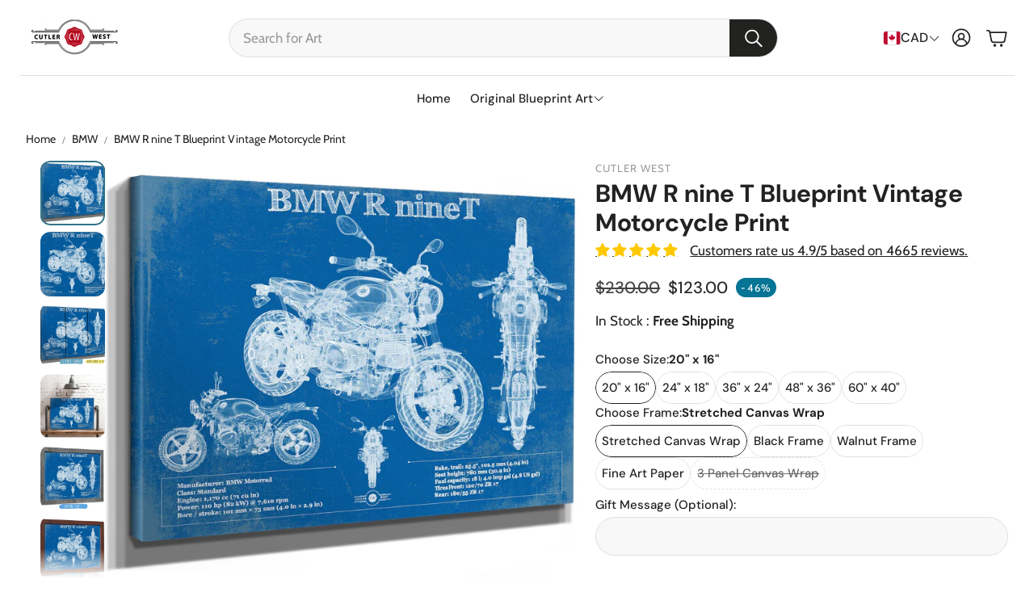

--- FILE ---
content_type: text/javascript
request_url: https://cutlerwest.com/cdn/shop/t/20/assets/low-power-video.js?v=113310982665918287461762016416
body_size: -386
content:
customElements.get("low-power-video")||customElements.define("low-power-video",class extends HTMLElement{constructor(){super()}connectedCallback(){this.video_section=this.querySelector(".wt-video"),this.video_background_section=this.querySelector(".hero--video-background"),this.video_section?this.checkAndPlayVideoSection(this.video_section):this.video_background_section&&this.checkAndPlayBackgroundVideoSection(this.video_background_section)}checkAndPlayBackgroundVideoSection(video_background_section){const hero_overlay=video_background_section.querySelector(".hero__overlay"),video_element=video_background_section.querySelector("video");video_element&&(hero_overlay.addEventListener("touchstart",()=>this.playVideo(video_element)),hero_overlay.addEventListener("click",()=>this.playVideo(video_element)))}checkAndPlayVideoSection(video){const video_element=video.querySelector("video");video_element&&(video.addEventListener("touchstart",()=>this.playVideo(video_element)),video.addEventListener("click",()=>this.playVideo(video_element)))}playVideo(video_element){video_element.playing||video_element.play()}disconnectedCallback(){if(this.video_section&&(this.video_section.removeEventListener("touchstart",this.playVideo),this.video_section.removeEventListener("click",this.playVideo)),this.video_background_section){const hero_overlay=this.video_background_section.querySelector(".hero__overlay"),video_element=this.video_background_section.querySelector("video");video_element&&(hero_overlay.removeEventListener("touchstart",()=>this.playVideo(video_element)),hero_overlay.removeEventListener("click",()=>this.playVideo(video_element)))}}});
//# sourceMappingURL=/cdn/shop/t/20/assets/low-power-video.js.map?v=113310982665918287461762016416


--- FILE ---
content_type: application/javascript
request_url: https://estimated-delivery-days.setubridgeapps.com/estimated-delivery-days/app/edd-proxy/main/edd_metafields_extension.js?29-01-2026
body_size: 46834
content:

    var nAgt = navigator.userAgent;
    checKGoogleBoat = false;
    //nAgt = 'AdsBot-Google (+http://www.google.com/adsbot.html)'
    function checkGoogleBoatAgent(nAgt) {
      const robots = new RegExp([
        /bot/, /spider/, /crawl/,                            // GENERAL TERMS
        /APIs-Google/, /AdsBot/, /Googlebot/,                // GOOGLE ROBOTS
        /mediapartners/, /Google Favicon/,
        /FeedFetcher/, /Google-Read-Aloud/,
        /DuplexWeb-Google/, /googleweblight/,
        /bing/, /yandex/, /baidu/, /duckduck/, /yahoo/,        // OTHER ENGINES
        /ecosia/, /ia_archiver/,
        /semrush/,                                         // OTHER
      ].map((r) => r.source).join("|"), "i");               // BUILD REGEXP + "i" FLAG

      return robots.test(nAgt);
    };
    checKGoogleBoat = checkGoogleBoatAgent(nAgt);

    if (nAgt.indexOf('www.google.com') != -1) {
      checKGoogleBoat = true;
    }

    if (!checKGoogleBoat) {

      /* globel variables */
      var selected_state_code ='';
      var startAt, user_date_with_weekoff_cutoff, passcartvalue, get_product_tag, cart_msg_apperance, custom_cart_label, specific_preview_design, sb_edd_obj, shoplanguage, country_name, plan, check_cutoff, cutofftime_enable, date_format, detail_page_class, msg_preview, display_on_other_page, monthName, monthShort, dayOrd, dayName, dayNameShort;
      var shopnamefull = getCartDate = deliveryMessageBefore = hide_default_message = message = today_date = custom_date_format = cartDateSign = hideOutOfStockMessage = hideDefaultMessage = cartAdditionalMessage = changeCartLabel = shopnamefull = user_full_date = message_lowercase = '';
      var check_currentDay_is_weekoff = showOnlyDateOnCartpage = 0;
      var shortcodeList = weekday = [];
      var activate_premium_feature = '1';
      var showDeliveryMessage = 1;
      var CollectionDelvieryClass = '';
      var msg_preview = {};
      var get_custom_date_format = 'not_set';
      var date_option = 'default';
      holidays = [];
      every_year_holidays = [];
      var check_week_off_for_startdate = 0;
      var add_day_in_next_date = 0;
      var add_animation_class = '';
      var set_country_msg = '0';
      var off_day = [];
      var get_shortcode_with_value = [];
      var edd_main_object = {};

      var get_shortcode_with_value = {};
      var get_shortcode_with_value_with_en_lag = [];
      var get_shortcode_with_value_with_store_lag = [];

      var page_builder_classes = [".beae-add-to-cart--submit", "gp-product-button", ".ecom-product-single__add-to-cart"];
      var page_builder_classes_parent = [".ecom-product-single__add-to-cart--submit, .page_builder_classes", "button.pf-button-1[data-product-id]"];

      var count_down_interval = '';

     var timer_translation = { "en": { "Days": "Days", "Hours": "Hours", "Minutes": "Minutes", "Seconds": "Seconds", "Hrs": "Hrs", "Mins": "Mins", "Secs": "Secs", "H": "H", "M": "M", "S": "S", "days": "days", "hours": "hours", "minutes": "minutes", "seconds": "seconds" }, "af": { "Days": "Dae", "Hours": "Ure", "Minutes": "Minute", "Seconds": "Sekondes", "Hrs": "Ure", "Mins": "Minute", "Secs": "Sekondes", "H": "H", "M": "M", "S": "S", "days": "dae", "hours": "ure", "minutes": "minute", "seconds": "sekondes" }, "ak": { "Days": "Dɔm", "Hours": "Dɔnhwere", "Minutes": "Minit", "Seconds": "Sɛkɛnd", "Hrs": "Dɔnhwere", "Mins": "Minit", "Secs": "Sɛkɛnd", "H": "H", "M": "M", "S": "S", "days": "dɔm", "hours": "dɔnhwere", "minutes": "minit", "seconds": "sɛkɛnd" }, "sq": { "Days": "Ditë", "Hours": "Orë", "Minutes": "Minuta", "Seconds": "Sekonda", "Hrs": "Orë", "Mins": "Minuta", "Secs": "Sekonda", "H": "H", "M": "M", "S": "S", "days": "ditë", "hours": "orë", "minutes": "minuta", "seconds": "sekonda" }, "am": { "Days": "ቀናት", "Hours": "ሰዓት", "Minutes": "ደቂቃ", "Seconds": "ሰከንድ", "Hrs": "ሰዓቶች", "Mins": "ደቂቃዎች", "Secs": "ሰከንዶች", "H": "ሰ", "M": "ደ", "S": "ሰ", "days": "ቀናት", "hours": "ሰዓት", "minutes": "ደቂቃ", "seconds": "ሰከንድ" }, "ar": { "Days": "أيام", "Hours": "ساعات", "Minutes": "دقائق", "Seconds": "ثواني", "Hrs": "ساعات", "Mins": "دقائق", "Secs": "ثواني", "H": "س", "M": "د", "S": "ث", "days": "أيام", "hours": "ساعات", "minutes": "دقائق", "seconds": "ثواني" }, "hy": { "Days": "Օր", "Hours": "Ժամ", "Minutes": "Րոպե", "Seconds": "Վայրկյան", "Hrs": "Ժամ", "Mins": "Րոպե", "Secs": "Վայրկյան", "H": "Ժ", "M": "Ր", "S": "Վ", "days": "օր", "hours": "ժամ", "minutes": "ռոպե", "seconds": "վայրկյան" }, "as": { "Days": "দিন", "Hours": "ঘণ্টা", "Minutes": "মিনিট", "Seconds": "সেকেণ্ড", "Hrs": "ঘণ্টা", "Mins": "মিনিট", "Secs": "সেকেণ্ড", "H": "ঘ", "M": "মি", "S": "সে", "days": "দিন", "hours": "ঘণ্টা", "minutes": "মিনিট", "seconds": "সেকেণ্ড" }, "az": { "Days": "Gün", "Hours": "Saat", "Minutes": "Dəqiqə", "Seconds": "Saniyə", "Hrs": "Saat", "Mins": "Dəqiqə", "Secs": "Saniyə", "H": "S", "M": "D", "S": "S", "days": "gün", "hours": "saat", "minutes": "dəqiqə", "seconds": "saniyə" }, "bm": { "Days": "Dùn", "Hours": "Sòro", "Minutes": "Miniti", "Seconds": "Sekondi", "Hrs": "Sòro", "Mins": "Miniti", "Secs": "Sekondi", "H": "H", "M": "M", "S": "S", "days": "dùn", "hours": "sòro", "minutes": "miniti", "seconds": "sekondi" }, "bn": { "Days": "দিন", "Hours": "ঘন্টা", "Minutes": "মিনিট", "Seconds": "সেকেন্ড", "Hrs": "ঘন্টা", "Mins": "মিনিট", "Secs": "সেকেন্ড", "H": "ঘ", "M": "মি", "S": "সে", "days": "দিন", "hours": "ঘন্টা", "minutes": "মিনিট", "seconds": "সেকেন্ড" }, "eu": { "Days": "Egun", "Hours": "Ordu", "Minutes": "Minutu", "Seconds": "Segundu", "Hrs": "Ordu", "Mins": "Minutu", "Secs": "Segundu", "H": "O", "M": "M", "S": "S", "days": "egun", "hours": "ordu", "minutes": "minutu", "seconds": "segundu" }, "be": { "Days": "Дзень", "Hours": "Гадзіна", "Minutes": "Хвіліна", "Seconds": "Секунда", "Hrs": "Гадзіны", "Mins": "Хвіліны", "Secs": "Секунды", "H": "Г", "M": "Х", "S": "С", "days": "дзень", "hours": "гадзіна", "minutes": "хвіліна", "seconds": "секунда" }, "bs": { "Days": "Dani", "Hours": "Sati", "Minutes": "Minute", "Seconds": "Sekunde", "Hrs": "Sati", "Mins": "Minute", "Secs": "Sekunde", "H": "S", "M": "M", "S": "S", "days": "dani", "hours": "sati", "minutes": "minute", "seconds": "sekunde" }, "br": { "Days": "Deizioù", "Hours": "Eur", "Minutes": "Miz", "Seconds": "Eilenn", "Hrs": "Eur", "Mins": "Miz", "Secs": "Eilenn", "H": "E", "M": "M", "S": "E", "days": "deizioù", "hours": "eur", "minutes": "miz", "seconds": "eilenn" }, "bg": { "Days": "Дни", "Hours": "Часа", "Minutes": "Минути", "Seconds": "Секунди", "Hrs": "Часа", "Mins": "Минути", "Secs": "Секунди", "H": "Ч", "M": "М", "S": "С", "days": "дни", "hours": "часа", "minutes": "минути", "seconds": "секунди" }, "my": { "Days": "ရက်", "Hours": "နာရီ", "Minutes": "မိနစ်", "Seconds": "စက္ကန့်", "Hrs": "နာရီ", "Mins": "မိနစ်", "Secs": "စက္ကန့်", "H": "န", "M": "မ", "S": "စ", "days": "ရက်", "hours": "နာရီ", "minutes": "မိနစ်", "seconds": "စက္ကန့်" }, "ca": { "Days": "Dies", "Hours": "Hores", "Minutes": "Minuts", "Seconds": "Segons", "Hrs": "Hores", "Mins": "Minuts", "Secs": "Segons", "H": "H", "M": "M", "S": "S", "days": "dies", "hours": "hores", "minutes": "minuts", "seconds": "segons" }, "ce": { "Days": "КӀинн", "Hours": "Соьр", "Minutes": "Минут", "Seconds": "Секунд", "Hrs": "Соьр", "Mins": "Минут", "Secs": "Секунд", "H": "С", "M": "М", "S": "С", "days": "кӀинн", "hours": "соьр", "minutes": "минут", "seconds": "секунд" }, "zh-CN": { "Days": "天", "Hours": "小时", "Minutes": "分钟", "Seconds": "秒", "Hrs": "小时", "Mins": "分钟", "Secs": "秒", "H": "时", "M": "分", "S": "秒", "days": "天", "hours": "小时", "minutes": "分钟", "seconds": "秒" }, "zh-TW": { "Days": "天", "Hours": "小時", "Minutes": "分鐘", "Seconds": "秒", "Hrs": "小時", "Mins": "分鐘", "Secs": "秒", "H": "時", "M": "分", "S": "秒", "days": "天", "hours": "小時", "minutes": "分鐘", "seconds": "秒" }, "kw": { "Days": "Dydh", "Hours": "Eur", "Minutes": "Munud", "Seconds": "Sekond", "Hrs": "Eur", "Mins": "Munud", "Secs": "Sekond", "H": "E", "M": "M", "S": "S", "days": "dydh", "hours": "eur", "minutes": "munud", "seconds": "sekond" }, "hr": { "Days": "Dani", "Hours": "Sati", "Minutes": "Minute", "Seconds": "Sekunde", "Hrs": "Sati", "Mins": "Minute", "Secs": "Sekunde", "H": "S", "M": "M", "S": "S", "days": "dani", "hours": "sati", "minutes": "minute", "seconds": "sekunde" }, "cs": { "Days": "Dny", "Hours": "Hodiny", "Minutes": "Minuty", "Seconds": "Sekundy", "Hrs": "Hodiny", "Mins": "Minuty", "Secs": "Sekundy", "H": "H", "M": "M", "S": "S", "days": "dny", "hours": "hodiny", "minutes": "minuty", "seconds": "sekundy" }, "da": { "Days": "Dage", "Hours": "Timer", "Minutes": "Minutter", "Seconds": "Sekunder", "Hrs": "Timer", "Mins": "Minutter", "Secs": "Sekunder", "H": "H", "M": "M", "S": "S", "days": "dage", "hours": "timer", "minutes": "minutter", "seconds": "sekunder" }, "nl": { "Days": "Dagen", "Hours": "Uren", "Minutes": "Minuten", "Seconds": "Seconden", "Hrs": "Uren", "Mins": "Minuten", "Secs": "Seconden", "H": "U", "M": "M", "S": "S", "days": "dagen", "hours": "uren", "minutes": "minuten", "seconds": "seconden" }, "dz": { "Days": "ཉིན་ཚེས།", "Hours": "ཆུ་ཚོད།", "Minutes": "སྐར་མ།", "Seconds": "སྐར།", "Hrs": "ཆུ་ཚོད།", "Mins": "སྐར་མ།", "Secs": "སྐར།", "H": "ཆ", "M": "སྐར་", "S": "སྐར།", "days": "ཉིན་ཚེས།", "hours": "ཆུ་ཚོད།", "minutes": "སྐར་མ།", "seconds": "སྐར།" }, "eo": { "Days": "Tagoj", "Hours": "Horoj", "Minutes": "Minutoj", "Seconds": "Sekundoj", "Hrs": "Horoj", "Mins": "Minutoj", "Secs": "Sekundoj", "H": "H", "M": "M", "S": "S", "days": "tagoj", "hours": "horoj", "minutes": "minutoj", "seconds": "sekundoj" }, "et": { "Days": "Päevad", "Hours": "Tunnid", "Minutes": "Minutid", "Seconds": "Sekundid", "Hrs": "Tunnid", "Mins": "Minutid", "Secs": "Sekundid", "H": "T", "M": "M", "S": "S", "days": "päevad", "hours": "tunnid", "minutes": "minutid", "seconds": "sekundid" }, "ee": { "Days": "Dede", "Hours": "Awa", "Minutes": "Minutu", "Seconds": "Seiku", "Hrs": "Awa", "Mins": "Minutu", "Secs": "Seiku", "H": "A", "M": "M", "S": "S", "days": "dede", "hours": "awa", "minutes": "minutu", "seconds": "seiku" }, "fo": { "Days": "Dagar", "Hours": "Tímar", "Minutes": "Minuttir", "Seconds": "Sekundir", "Hrs": "Tímar", "Mins": "Minuttir", "Secs": "Sekundir", "H": "T", "M": "M", "S": "S", "days": "dagar", "hours": "tímar", "minutes": "minuttir", "seconds": "sekundir" }, "fil": { "Days": "Araw", "Hours": "Oras", "Minutes": "Minuto", "Seconds": "Segundo", "Hrs": "Oras", "Mins": "Minuto", "Secs": "Segundo", "H": "O", "M": "M", "S": "S", "days": "araw", "hours": "oras", "minutes": "minuto", "seconds": "segundo" }, "fi": { "Days": "Päivät", "Hours": "Tunnit", "Minutes": "Minuutit", "Seconds": "Sekunnit", "Hrs": "Tunnit", "Mins": "Minuutit", "Secs": "Sekunnit", "H": "T", "M": "M", "S": "S", "days": "päivät", "hours": "tunnit", "minutes": "minuutit", "seconds": "sekunnit" }, "fr": { "Days": "Jours", "Hours": "Heures", "Minutes": "Minutes", "Seconds": "Secondes", "Hrs": "Heures", "Mins": "Minutes", "Secs": "Secondes", "H": "H", "M": "M", "S": "S", "days": "jours", "hours": "heures", "minutes": "minutes", "seconds": "secondes" }, "ff": { "Days": "Ñendu", "Hours": "Jallobi", "Minutes": "Minuti", "Seconds": "Sekond", "Hrs": "Jallobi", "Mins": "Minuti", "Secs": "Sekond", "H": "J", "M": "M", "S": "S", "days": "ñendu", "hours": "jallobi", "minutes": "minuti", "seconds": "sekond" }, "gl": { "Days": "Días", "Hours": "Horas", "Minutes": "Minutos", "Seconds": "Segundos", "Hrs": "Horas", "Mins": "Minutos", "Secs": "Segundos", "H": "H", "M": "M", "S": "S", "days": "días", "hours": "horas", "minutes": "minutos", "seconds": "segundos" }, "lg": { "Days": "Ebikumi", "Hours": "Essawa", "Minutes": "Edakiika", "Seconds": "Esekendzi", "Hrs": "Essawa", "Mins": "Edakiika", "Secs": "Esekendzi", "H": "E", "M": "D", "S": "S", "days": "ebikumi", "hours": "essawa", "minutes": "edakiika", "seconds": "esekendzi" }, "ka": { "Days": "დღეები", "Hours": "საათები", "Minutes": "წუთები", "Seconds": "წამები", "Hrs": "საათები", "Mins": "წუთები", "Secs": "წამები", "H": "ს", "M": "წ", "S": "წ", "days": "დღეები", "hours": "საათები", "minutes": "წუთები", "seconds": "წამები" }, "de": { "Days": "Tage", "Hours": "Std", "Minutes": "Protokoll", "Seconds": "Sekunden", "Hrs": "Std", "Mins": "Min", "Secs": "Sek", "H": "H", "M": "M", "S": "S", "days": "tags", "hours": "std", "minutes": "protokoll", "seconds": "sekunden" }, "de-DE": { "Days": "Tage", "Hours": "Std", "Minutes": "Protokoll", "Seconds": "Sekunden", "Hrs": "Std", "Mins": "Min", "Secs": "Sek", "H": "H", "M": "M", "S": "S", "days": "tags", "hours": "std", "minutes": "protokoll", "seconds": "sekunden" }, "el": { "Days": "Ημέρες", "Hours": "Ώρες", "Minutes": "Λεπτά", "Seconds": "Δευτερόλεπτα", "Hrs": "Ώρες", "Mins": "Λεπτά", "Secs": "Δευτερόλεπτα", "H": "Ω", "M": "Λ", "S": "Δ", "days": "ημέρες", "hours": "ώρες", "minutes": "λεπτά", "seconds": "δευτερόλεπτα" }, "gu": { "Days": "દિવસ", "Hours": "કલાક", "Minutes": "મિનિટ", "Seconds": "સેકંડ", "Hrs": "કલાક", "Mins": "મિનિટ", "Secs": "સેકંડ", "H": "ક", "M": "મિ", "S": "સે", "days": "દિવસ", "hours": "કલાક", "minutes": "મિનિટ", "seconds": "સેકંડ" }, "ha": { "Days": "Ranar", "Hours": "Awa", "Minutes": "Minti", "Seconds": "Daƙiƙƙun", "Hrs": "Awa", "Mins": "Minti", "Secs": "Daƙiƙƙun", "H": "A", "M": "M", "S": "D", "days": "ranar", "hours": "awa", "minutes": "minti", "seconds": "daƙiƙƙun" }, "he": { "Days": "ימים", "Hours": "שעות", "Minutes": "דקות", "Seconds": "שניות", "Hrs": "שעות", "Mins": "דקות", "Secs": "שניות", "H": "ש", "M": "ד", "S": "ש", "days": "ימים", "hours": "שעות", "minutes": "דקות", "seconds": "שניות" }, "hi": { "Days": "दिन", "Hours": "घंटे", "Minutes": "मिनट", "Seconds": "सेकंड", "Hrs": "घंटे", "Mins": "मिनट", "Secs": "सेकंड", "H": "घ", "M": "मि", "S": "से", "days": "दिन", "hours": "घंटे", "minutes": "मिनट", "seconds": "सेकंड" }, "hu": { "Days": "Nap", "Hours": "Óra", "Minutes": "Perc", "Seconds": "Másodperc", "Hrs": "Óra", "Mins": "Perc", "Secs": "Másodperc", "H": "Ó", "M": "P", "S": "M", "days": "nap", "hours": "óra", "minutes": "perc", "seconds": "másodperc" }, "is": { "Days": "Dagar", "Hours": "Klukkustundir", "Minutes": "Mínútur", "Seconds": "Sekúndur", "Hrs": "Klst", "Mins": "Mín", "Secs": "Sek", "H": "K", "M": "M", "S": "S", "days": "dagar", "hours": "klukkustundir", "minutes": "mínútur", "seconds": "sekúndur" }, "ig": { "Days": "Ukụ", "Hours": "Elekere", "Minutes": "Nkeji", "Seconds": "Otu", "Hrs": "Elekere", "Mins": "Nkeji", "Secs": "Otu", "H": "E", "M": "N", "S": "O", "days": "ukụ", "hours": "elekere", "minutes": "nkeji", "seconds": "otu" }, "id": { "Days": "Hari", "Hours": "Jam", "Minutes": "Menit", "Seconds": "Detik", "Hrs": "Jam", "Mins": "Menit", "Secs": "Detik", "H": "J", "M": "M", "S": "D", "days": "hari", "hours": "jam", "minutes": "menit", "seconds": "detik" }, "ia": { "Days": "Dies", "Hours": "Horas", "Minutes": "Minutos", "Seconds": "Secundos", "Hrs": "Horas", "Mins": "Minutos", "Secs": "Secundos", "H": "H", "M": "M", "S": "S", "days": "dies", "hours": "horas", "minutes": "minutos", "seconds": "secundos" }, "ga": { "Days": "Laethanta", "Hours": "Uaireanta", "Minutes": "Nóiméad", "Seconds": "Soicind", "Hrs": "Uaireanta", "Mins": "Nóiméad", "Secs": "Soicind", "H": "U", "M": "N", "S": "S", "days": "laethanta", "hours": "uaireanta", "minutes": "nóiméad", "seconds": "soicind" }, "it": { "Days": "Giorni", "Hours": "Ore", "Minutes": "Minuti", "Seconds": "Secondi", "Hrs": "Ore", "Mins": "Minuti", "Secs": "Secondi", "H": "O", "M": "M", "S": "S", "days": "giorni", "hours": "ore", "minutes": "minuti", "seconds": "secondi" }, "ja": { "Days": "日", "Hours": "時間", "Minutes": "分", "Seconds": "秒", "Hrs": "時間", "Mins": "分", "Secs": "秒", "H": "時", "M": "分", "S": "秒", "days": "日", "hours": "時間", "minutes": "分", "seconds": "秒" }, "jv": { "Days": "Dina", "Hours": "Jam", "Minutes": "Menit", "Seconds": "Detik", "Hrs": "Jam", "Mins": "Menit", "Secs": "Detik", "H": "J", "M": "M", "S": "D", "days": "dina", "hours": "jam", "minutes": "menit", "seconds": "detik" }, "kl": { "Days": "Ukiut", "Hours": "Tunniit", "Minutes": "Minutit", "Seconds": "Sekundit", "Hrs": "Tunniit", "Mins": "Minutit", "Secs": "Sekundit", "H": "T", "M": "M", "S": "S", "days": "ukiut", "hours": "tunniit", "minutes": "minutit", "seconds": "sekundit" }, "kn": { "Days": "ದಿನಗಳು", "Hours": "ಗಂಟೆಗಳು", "Minutes": "ನಿಮಿಷಗಳು", "Seconds": "ಸೆಕೆಂಡುಗಳು", "Hrs": "ಗಂಟೆಗಳು", "Mins": "ನಿಮಿಷಗಳು", "Secs": "ಸೆಕೆಂಡುಗಳು", "H": "ಗ", "M": "ನ", "S": "ಸೆ", "days": "ದಿನಗಳು", "hours": "ಗಂಟೆಗಳು", "minutes": "ನಿಮಿಷಗಳು", "seconds": "ಸೆಕೆಂಡುಗಳು" }, "ks": { "Days": "روز", "Hours": "گھنٹے", "Minutes": "منٹ", "Seconds": "سیکنڈ", "Hrs": "گھنٹے", "Mins": "منٹ", "Secs": "سیکنڈ", "H": "گ", "M": "م", "S": "س", "days": "روز", "hours": "گھنٹے", "minutes": "منٹ", "seconds": "سیکنڈ" }, "kk": { "Days": "Күн", "Hours": "Сағат", "Minutes": "Минут", "Seconds": "Секунд", "Hrs": "Сағат", "Mins": "Минут", "Secs": "Секунд", "H": "С", "M": "М", "S": "С", "days": "күн", "hours": "сағат", "minutes": "минут", "seconds": "секунд" }, "km": { "Days": "ថ្ងៃ", "Hours": "ម៉ោង", "Minutes": "នាទី", "Seconds": "វិនាទី", "Hrs": "ម៉ោង", "Mins": "នាទី", "Secs": "វិនាទី", "H": "ម៉ោង", "M": "នាទី", "S": "វិនាទី", "days": "ថ្ងៃ", "hours": "ម៉ោង", "minutes": "នាទី", "seconds": "វិនាទី" }, "ki": { "Days": "Mĩĩ", "Hours": "Saa", "Minutes": "Dakika", "Seconds": "Sekunde", "Hrs": "Saa", "Mins": "Dakika", "Secs": "Sekunde", "H": "S", "M": "D", "S": "S", "days": "mĩĩ", "hours": "saa", "minutes": "dakika", "seconds": "sekunde" }, "rw": { "Days": "Imyaka", "Hours": "Ama saa", "Minutes": "Ama minuti", "Seconds": "Ama segonde", "Hrs": "Ama saa", "Mins": "Ama minuti", "Secs": "Ama segonde", "H": "S", "M": "M", "S": "S", "days": "imyaka", "hours": "ama saa", "minutes": "ama minuti", "seconds": "ama segonde" }, "ko": { "Days": "일", "Hours": "시간", "Minutes": "분", "Seconds": "초", "Hrs": "시간", "Mins": "분", "Secs": "초", "H": "시", "M": "분", "S": "초", "days": "일", "hours": "시간", "minutes": "분", "seconds": "초" }, "ku": { "Days": "Roj", "Hours": "Saet", "Minutes": "Deqîqeyan", "Seconds": "Sekund", "Hrs": "Saet", "Mins": "Deqîqeyan", "Secs": "Sekund", "H": "S", "M": "D", "S": "S", "days": "roj", "hours": "saet", "minutes": "deqîqeyan", "seconds": "sekund" }, "ky": { "Days": "Күн", "Hours": "Саат", "Minutes": "Минут", "Seconds": "Секунд", "Hrs": "Саат", "Mins": "Минут", "Secs": "Секунд", "H": "С", "M": "М", "S": "С", "days": "күн", "hours": "саат", "minutes": "минут", "seconds": "секунд" }, "lo": { "Days": "ມື້", "Hours": "ຊົ່ວໂມງ", "Minutes": "ນາທີ", "Seconds": "ວິນາທີ", "Hrs": "ຊົ່ວໂມງ", "Mins": "ນາທີ", "Secs": "ວິນາທີ", "H": "ຊ", "M": "ນ", "S": "ວ", "days": "ມື້", "hours": "ຊົ່ວໂມງ", "minutes": "ນາທີ", "seconds": "ວິນາທີ" }, "lv": { "Days": "Dienas", "Hours": "Stundas", "Minutes": "Minūtes", "Seconds": "Sekundes", "Hrs": "Stundas", "Mins": "Minūtes", "Secs": "Sekundes", "H": "S", "M": "M", "S": "S", "days": "dienas", "hours": "stundas", "minutes": "minūtes", "seconds": "sekundes" }, "ln": { "Days": "Bomoi", "Hours": "Mpuɛlɛ", "Minutes": "Minútɛ", "Seconds": "Sékɔndi", "Hrs": "Mpuɛlɛ", "Mins": "Minútɛ", "Secs": "Sékɔndi", "H": "M", "M": "M", "S": "S", "days": "bomoi", "hours": "mpuɛlɛ", "minutes": "minútɛ", "seconds": "sékɔndi" }, "lt": { "Days": "Dienos", "Hours": "Valandos", "Minutes": "Minutės", "Seconds": "Sekundės", "Hrs": "Valandos", "Mins": "Minutės", "Secs": "Sekundės", "H": "H", "M": "M", "S": "S", "days": "dienos", "hours": "valandos", "minutes": "minutės", "seconds": "sekundės" }, "lu": { "Days": "Bisangala", "Hours": "Ngonga", "Minutes": "Minúta", "Seconds": "Sékonde", "Hrs": "Ngonga", "Mins": "Minúta", "Secs": "Sékonde", "H": "H", "M": "M", "S": "S", "days": "bisangala", "hours": "ngonga", "minutes": "minúta", "seconds": "sékonde" }, "lb": { "Days": "Deeg", "Hours": "Stonnen", "Minutes": "Minuten", "Seconds": "Sekonnen", "Hrs": "Stonnen", "Mins": "Minuten", "Secs": "Sekonnen", "H": "S", "M": "M", "S": "S", "days": "deeg", "hours": "stonnen", "minutes": "minuten", "seconds": "sekonnen" }, "mk": { "Days": "Денови", "Hours": "Часови", "Minutes": "Минути", "Seconds": "Секунди", "Hrs": "Часови", "Mins": "Минути", "Secs": "Секунди", "H": "Ч", "M": "М", "S": "С", "days": "денови", "hours": "часови", "minutes": "минути", "seconds": "секунди" }, "mg": { "Days": "Andro", "Hours": "Ora", "Minutes": "Minitra", "Seconds": "Segondra", "Hrs": "Ora", "Mins": "Minitra", "Secs": "Segondra", "H": "O", "M": "M", "S": "S", "days": "andro", "hours": "ora", "minutes": "minitra", "seconds": "segondra" }, "ms": { "Days": "Hari", "Hours": "Jam", "Minutes": "Minit", "Seconds": "Saat", "Hrs": "Jam", "Mins": "Minit", "Secs": "Saat", "H": "J", "M": "M", "S": "S", "days": "hari", "hours": "jam", "minutes": "minit", "seconds": "saat" }, "ml": { "Days": "ദിവസം", "Hours": "മണിക്കൂർ", "Minutes": "മിനിറ്റ്", "Seconds": "സെക്കന്റ്", "Hrs": "മണിക്കൂർ", "Mins": "മിനിറ്റ്", "Secs": "സെക്കന്റ്", "H": "മണി", "M": "മിനി", "S": "സെക്കൻറ്", "days": "ദിവസം", "hours": "മണിക്കൂർ", "minutes": "മിനിറ്റ്", "seconds": "സെക്കന്റ്" }, "mt": { "Days": "Jiem", "Hours": "Sigħat", "Minutes": "Minuti", "Seconds": "Sekondi", "Hrs": "Sigħat", "Mins": "Minuti", "Secs": "Sekondi", "H": "S", "M": "M", "S": "S", "days": "jiem", "hours": "sigħat", "minutes": "minuti", "seconds": "sekondi" }, "gv": { "Days": "Laaghyn", "Hours": "Oor", "Minutes": "Ooyllyn", "Seconds": "Sekunnyn", "Hrs": "Oor", "Mins": "Ooyllyn", "Secs": "Sekunnyn", "H": "O", "M": "O", "S": "S", "days": "laaghyn", "hours": "oor", "minutes": "ooyllyn", "seconds": "sekunnyn" }, "mr": { "Days": "दिवस", "Hours": "तास", "Minutes": "मिनिटे", "Seconds": "सेकंद", "Hrs": "तास", "Mins": "मिनिटे", "Secs": "सेकंद", "H": "ता", "M": "मि", "S": "से", "days": "दिवस", "hours": "तास", "minutes": "मिनिटे", "seconds": "सेकंद" }, "mn": { "Days": "Өдөр", "Hours": "Цаг", "Minutes": "Минут", "Seconds": "Секунд", "Hrs": "Цаг", "Mins": "Минут", "Secs": "Секунд", "H": "Ц", "M": "М", "S": "С", "days": "өдөр", "hours": "цаг", "minutes": "минут", "seconds": "секунд" }, "mi": { "Days": "Ngā rā", "Hours": "Haora", "Minutes": "Meneti", "Seconds": "Hēkona", "Hrs": "Haora", "Mins": "Meneti", "Secs": "Hēkona", "H": "H", "M": "M", "S": "S", "days": "ngā rā", "hours": "haora", "minutes": "meneti", "seconds": "hēkona" }, "ne": { "Days": "दिनहरू", "Hours": "घण्टा", "Minutes": "मिनेट", "Seconds": "सेकेन्ड", "Hrs": "घण्टा", "Mins": "मिनेट", "Secs": "सेकेन्ड", "H": "घ", "M": "मि", "S": "से", "days": "दिनहरू", "hours": "घण्टा", "minutes": "मिनेट", "seconds": "सेकेन्ड" }, "nd": { "Days": "Imihla", "Hours": "Ihora", "Minutes": "Iminithi", "Seconds": "Isekhondi", "Hrs": "Ihora", "Mins": "Iminithi", "Secs": "Isekhondi", "H": "I", "M": "I", "S": "I", "days": "imihla", "hours": "ihora", "minutes": "iminiti", "seconds": "isekhondi" }, "se": { "Days": "Beaivi", "Hours": "Girji", "Minutes": "Minuhta", "Seconds": "Secoonda", "Hrs": "Girji", "Mins": "Minuhta", "Secs": "Secoonda", "H": "G", "M": "M", "S": "S", "days": "beaivi", "hours": "girji", "minutes": "minuhta", "seconds": "secoonda" }, "no": { "Days": "Dager", "Hours": "Timer", "Minutes": "Minutter", "Seconds": "Sekunder", "Hrs": "Timer", "Mins": "Minutter", "Secs": "Sekunder", "H": "T", "M": "M", "S": "S", "days": "dager", "hours": "timer", "minutes": "minutter", "seconds": "sekunder" }, "nb": { "Days": "Dager", "Hours": "Timer", "Minutes": "Minutter", "Seconds": "Sekunder", "Hrs": "Timer", "Mins": "Minutter", "Secs": "Sekunder", "H": "T", "M": "M", "S": "S", "days": "dager", "hours": "timer", "minutes": "minutter", "seconds": "sekunder" }, "nn": { "Days": "Dagar", "Hours": "Timar", "Minutes": "Minutt", "Seconds": "Sekund", "Hrs": "Timar", "Mins": "Minutt", "Secs": "Sekund", "H": "T", "M": "M", "S": "S", "days": "dagar", "hours": "timar", "minutes": "minutt", "seconds": "sekund" }, "or": { "Days": "ଦିନ", "Hours": "ଘଣ୍ଟା", "Minutes": "ମିନିଟ", "Seconds": "ସେକଣ୍ଢ", "Hrs": "ଘଣ୍ଟା", "Mins": "ମିନିଟ", "Secs": "ସେକଣ୍ଢ", "H": "ଘ", "M": "ମି", "S": "ସେ", "days": "ଦିନ", "hours": "ଘଣ୍ଟା", "minutes": "ମିନିଟ", "seconds": "ସେକଣ୍ଢ" }, "om": { "Days": "Guyyaa", "Hours": "Sa'a", "Minutes": "Daqiiqaa", "Seconds": "Kaayyoo", "Hrs": "Sa'a", "Mins": "Daqiiqaa", "Secs": "Kaayyoo", "H": "S", "M": "D", "S": "K", "days": "guyyaa", "hours": "sa'a", "minutes": "daqiiqaa", "seconds": "kaayyoo" }, "os": { "Days": "Ӕхтӕгтӕ", "Hours": "Ӕнджыгтӕ", "Minutes": "Минутæ", "Seconds": "Секунд", "Hrs": "Ӕнджыгтӕ", "Mins": "Минутæ", "Secs": "Секунд", "H": "Ӕ", "M": "М", "S": "С", "days": "ӕхтӕгтӕ", "hours": "ӕнджыгтӕ", "minutes": "минутæ", "seconds": "секунд" }, "ps": { "Days": "ورځ", "Hours": "ساعت", "Minutes": "دقیقه", "Seconds": "ثانیه", "Hrs": "ساعت", "Mins": "دقیقه", "Secs": "ثانیه", "H": "س", "M": "د", "S": "ث", "days": "ورځ", "hours": "ساعت", "minutes": "دقیقه", "seconds": "ثانیه" }, "fa": { "Days": "روز", "Hours": "ساعت", "Minutes": "دقیقه", "Seconds": "ثانیه", "Hrs": "ساعت", "Mins": "دقیقه", "Secs": "ثانیه", "H": "س", "M": "د", "S": "ث", "days": "روز", "hours": "ساعت", "minutes": "دقیقه", "seconds": "ثانیه" }, "pl": { "Days": "Dni", "Hours": "Godziny", "Minutes": "Minuty", "Seconds": "Sekundy", "Hrs": "Godziny", "Mins": "Minuty", "Secs": "Sekundy", "H": "G", "M": "M", "S": "S", "days": "dni", "hours": "godziny", "minutes": "minuty", "seconds": "sekundy" }, "pt-BR": { "Days": "Dias", "Hours": "Horas", "Minutes": "Minutos", "Seconds": "Segundos", "Hrs": "Horas", "Mins": "Minutos", "Secs": "Segundos", "H": "H", "M": "M", "S": "S", "days": "dias", "hours": "horas", "minutes": "minutos", "seconds": "segundos" }, "pt-PT": { "Days": "Dias", "Hours": "Horas", "Minutes": "Minutos", "Seconds": "Segundos", "Hrs": "Horas", "Mins": "Minutos", "Secs": "Segundos", "H": "H", "M": "M", "S": "S", "days": "dias", "hours": "horas", "minutes": "minutos", "seconds": "segundos" }, "pa": { "Days": "ਦਿਨ", "Hours": "ਘੰਟੇ", "Minutes": "ਮਿੰਟ", "Seconds": "ਸਕਿੰਟ", "Hrs": "ਘੰਟੇ", "Mins": "ਮਿੰਟ", "Secs": "ਸਕਿੰਟ", "H": "ਘ", "M": "ਮਿ", "S": "ਸ", "days": "ਦਿਨ", "hours": "ਘੰਟੇ", "minutes": "ਮਿੰਟ", "seconds": "ਸਕਿੰਟ" }, "qu": { "Days": "Ñiqin", "Hours": "Saqe", "Minutes": "Minutu", "Seconds": "Sekundu", "Hrs": "Saqe", "Mins": "Minutu", "Secs": "Sekundu", "H": "S", "M": "M", "S": "S", "days": "ñiqin", "hours": "saqe", "minutes": "minutu", "seconds": "sekundu" }, "ro": { "Days": "Zile", "Hours": "Ore", "Minutes": "Minute", "Seconds": "Secunde", "Hrs": "Ore", "Mins": "Minute", "Secs": "Secunde", "H": "O", "M": "M", "S": "S", "days": "zile", "hours": "ore", "minutes": "minute", "seconds": "secunde" }, "rm": { "Days": "Dias", "Hours": "Uras", "Minutes": "Minuts", "Seconds": "Secundas", "Hrs": "Uras", "Mins": "Minuts", "Secs": "Secundas", "H": "U", "M": "M", "S": "S", "days": "dias", "hours": "uras", "minutes": "minuts", "seconds": "secundas" }, "rn": { "Days": "Igisibo", "Hours": "Ama saa", "Minutes": "Amakuru", "Seconds": "Isekonedi", "Hrs": "Ama saa", "Mins": "Amakuru", "Secs": "Isekonedi", "H": "S", "M": "M", "S": "S", "days": "igisibo", "hours": "ama saa", "minutes": "amakuru", "seconds": "isekonedi" }, "ru": { "Days": "Дни", "Hours": "Часы", "Minutes": "Минуты", "Seconds": "Секунды", "Hrs": "Часы", "Mins": "Минуты", "Secs": "Секунды", "H": "Ч", "M": "М", "S": "С", "days": "дни", "hours": "часы", "minutes": "минуты", "seconds": "секунды" }, "sg": { "Days": "Ngày", "Hours": "Giờ", "Minutes": "Phút", "Seconds": "Giây", "Hrs": "Giờ", "Mins": "Phút", "Secs": "Giây", "H": "G", "M": "P", "S": "G", "days": "ngày", "hours": "giờ", "minutes": "phút", "seconds": "giây" }, "sa": { "Days": "दिनाः", "Hours": "घण्टाः", "Minutes": "मिनिटाः", "Seconds": "सेकंडाः", "Hrs": "घण्टाः", "Mins": "मिनिटाः", "Secs": "सेकंडाः", "H": "घ", "M": "मि", "S": "से", "days": "दिनाः", "hours": "घण्टाः", "minutes": "मिनिटाः", "seconds": "सेकंडाः" }, "sc": { "Days": "Giornu", "Hours": "Oras", "Minutes": "Minuta", "Seconds": "Segundu", "Hrs": "Oras", "Mins": "Minuta", "Secs": "Segundu", "H": "O", "M": "M", "S": "S", "days": "giornu", "hours": "oras", "minutes": "minuta", "seconds": "segundu" }, "gd": { "Days": "Latha", "Hours": "Uairean", "Minutes": "Mionaidean", "Seconds": "Diog", "Hrs": "Uairean", "Mins": "Mionaidean", "Secs": "Diog", "H": "U", "M": "M", "S": "D", "days": "latha", "hours": "uairean", "minutes": "mionaidean", "seconds": "diog" }, "sr": { "Days": "Дани", "Hours": "Сати", "Minutes": "Минута", "Seconds": "Секунде", "Hrs": "Сати", "Mins": "Минута", "Secs": "Секунде", "H": "С", "M": "М", "S": "С", "days": "дани", "hours": "сати", "minutes": "минута", "seconds": "секунде" }, "sn": { "Days": "Zuva", "Hours": "Masahora", "Minutes": "Miniti", "Seconds": "Seke", "Hrs": "Masahora", "Mins": "Miniti", "Secs": "Seke", "H": "M", "M": "M", "S": "S", "days": "zuva", "hours": "masahora", "minutes": "miniti", "seconds": "seke" }, "ii": { "Days": "ꉏꌠ", "Hours": "ꂰꀉ", "Minutes": "ꄮꋄ", "Seconds": "ꈇꆈ", "Hrs": "ꂰꀉ", "Mins": "ꄮꋄ", "Secs": "ꈇꆈ", "H": "ꂰ", "M": "ꄮ", "S": "ꈇ", "days": "ꉏꌠ", "hours": "ꂰꀉ", "minutes": "ꄮꋄ", "seconds": "ꈇꆈ" }, "sd": { "Days": "ڏينهن", "Hours": "ڪلاڪ", "Minutes": "منٽ", "Seconds": "سيڪنڊ", "Hrs": "ڪلاڪ", "Mins": "منٽ", "Secs": "سيڪنڊ", "H": "ڪ", "M": "م", "S": "س", "days": "ڏينهن", "hours": "ڪلاڪ", "minutes": "منٽ", "seconds": "سيڪنڊ" }, "si": { "Days": "දින", "Hours": "පැය", "Minutes": "මිනිත්තු", "Seconds": "තත්පර", "Hrs": "පැය", "Mins": "මිනිත්තු", "Secs": "තත්පර", "H": "ප", "M": "මි", "S": "ත", "days": "දින", "hours": "පැය", "minutes": "මිනිත්තු", "seconds": "තත්පර" }, "sk": { "Days": "Dni", "Hours": "Hodiny", "Minutes": "Minúty", "Seconds": "Sekundy", "Hrs": "Hodiny", "Mins": "Minúty", "Secs": "Sekundy", "H": "H", "M": "M", "S": "S", "days": "dni", "hours": "hodiny", "minutes": "minúty", "seconds": "sekundy" }, "sl": { "Days": "Dni", "Hours": "Ure", "Minutes": "Minute", "Seconds": "Sekunde", "Hrs": "Ure", "Mins": "Minute", "Secs": "Sekunde", "H": "U", "M": "M", "S": "S", "days": "dni", "hours": "ure", "minutes": "minute", "seconds": "sekunde" }, "so": { "Days": "Maalin", "Hours": "Saacadood", "Minutes": "Daqiiqo", "Seconds": "Ilmaan", "Hrs": "Saacadood", "Mins": "Daqiiqo", "Secs": "Ilmaan", "H": "S", "M": "D", "S": "I", "days": "maalin", "hours": "saacadood", "minutes": "daqiiqo", "seconds": "ilmaan" }, "es": { "Days": "Días", "Hours": "Horas", "Minutes": "Minutos", "Seconds": "Segundos", "Hrs": "Hrs", "Mins": "Mins", "Secs": "Segs", "H": "H", "M": "M", "S": "S", "days": "días", "hours": "horas", "minutes": "minutos", "seconds": "segundos" }, "su": { "Days": "Dinten", "Hours": "Jam", "Minutes": "Menit", "Seconds": "Detik", "Hrs": "Jam", "Mins": "Menit", "Secs": "Detik", "H": "J", "M": "M", "S": "D", "days": "dinten", "hours": "jam", "minutes": "menit", "seconds": "detik" }, "sw": { "Days": "Siku", "Hours": "Saa", "Minutes": "Dakika", "Seconds": "Sekunde", "Hrs": "Saa", "Mins": "Dakika", "Secs": "Sekunde", "H": "S", "M": "D", "S": "S", "days": "siku", "hours": "saa", "minutes": "dakika", "seconds": "sekunde" }, "sv": { "Days": "Dagar", "Hours": "Timmar", "Minutes": "Minuter", "Seconds": "Sekunder", "Hrs": "Timmar", "Mins": "Minuter", "Secs": "Sekunder", "H": "H", "M": "M", "S": "S", "days": "dagar", "hours": "timmar", "minutes": "minuter", "seconds": "sekunder" }, "tg": { "Days": "Рӯз", "Hours": "Соат", "Minutes": "Дақиқа", "Seconds": "Сония", "Hrs": "Соат", "Mins": "Дақиқа", "Secs": "Сония", "H": "С", "M": "Д", "S": "С", "days": "рӯз", "hours": "соат", "minutes": "дақиқа", "seconds": "сония" }, "ta": { "Days": "நாட்கள்", "Hours": "மணிநேரம்", "Minutes": "நிமிடங்கள்", "Seconds": "வினாடிகள்", "Hrs": "மணிநேரம்", "Mins": "நிமிடங்கள்", "Secs": "வினாடிகள்", "H": "ம", "M": "நி", "S": "வி", "days": "நாட்கள்", "hours": "மணிநேரம்", "minutes": "நிமிடங்கள்", "seconds": "வினாடிகள்" }, "tt": { "Days": "Көн", "Hours": "Сәгать", "Minutes": "Минут", "Seconds": "Секунд", "Hrs": "Сәгать", "Mins": "Минут", "Secs": "Секунд", "H": "С", "M": "М", "S": "С", "days": "көн", "hours": "сәгать", "minutes": "минут", "seconds": "секунд" }, "te": { "Days": "రోజులు", "Hours": "గంటలు", "Minutes": "నిమిషాలు", "Seconds": "సెకన్లు", "Hrs": "గంటలు", "Mins": "నిమిషాలు", "Secs": "సెకన్లు", "H": "గ", "M": "ని", "S": "సె", "days": "రోజులు", "hours": "గంటలు", "minutes": "నిమిషాలు", "seconds": "సెకన్లు" }, "th": { "Days": "วัน", "Hours": "ชั่วโมง", "Minutes": "นาที", "Seconds": "วินาที", "Hrs": "ชั่วโมง", "Mins": "นาที", "Secs": "วินาที", "H": "ชม.", "M": "นา.", "S": "วิ.", "days": "วัน", "hours": "ชั่วโมง", "minutes": "นาที", "seconds": "วินาที" }, "bo": { "Days": "ཉིན་ཚེས།", "Hours": "ཆུ་ཚོད།", "Minutes": "སྐར།", "Seconds": "སྐར།", "Hrs": "ཆུ་ཚོད།", "Mins": "སྐར།", "Secs": "སྐར།", "H": "ཆུ།", "M": "སྐར།", "S": "སྐར།", "days": "ཉིན་ཚེས།", "hours": "ཆུ་ཚོད།", "minutes": "སྐར།", "seconds": "སྐར།" }, "ti": { "Days": "ቀን", "Hours": "ሰዓት", "Minutes": "ደቂቃዎች", "Seconds": "ሰከንዶች", "Hrs": "ሰዓት", "Mins": "ደቂቃዎች", "Secs": "ሰከንዶች", "H": "ሰ", "M": "ደ", "S": "ሰ", "days": "ቀን", "hours": "ሰዓት", "minutes": "ደቂቃዎች", "seconds": "ሰከንዶች" }, "to": { "Days": "ʻAho", "Hours": "Houa", "Minutes": "Miniti", "Seconds": "Sekoni", "Hrs": "Houa", "Mins": "Miniti", "Secs": "Sekoni", "H": "H", "M": "M", "S": "S", "days": "ʻaho", "hours": "houa", "minutes": "miniti", "seconds": "sekoni" }, "tr": { "Days": "Gün", "Hours": "Saat", "Minutes": "Dakika", "Seconds": "Saniye", "Hrs": "Saat", "Mins": "Dakika", "Secs": "Saniye", "H": "S", "M": "D", "S": "S", "days": "gün", "hours": "saat", "minutes": "dakika", "seconds": "saniye" }, "tk": { "Days": "Gün", "Hours": "Agşam", "Minutes": "Müň", "Seconds": "Saniye", "Hrs": "Agşam", "Mins": "Müň", "Secs": "Saniye", "H": "A", "M": "M", "S": "S", "days": "gün", "hours": "agşam", "minutes": "müň", "seconds": "saniye" }, "uk": { "Days": "Дні", "Hours": "Години", "Minutes": "Хвилини", "Seconds": "Секунди", "Hrs": "Години", "Mins": "Хвилини", "Secs": "Секунди", "H": "Г", "M": "Х", "S": "С", "days": "дні", "hours": "години", "minutes": "хвилини", "seconds": "секунди" }, "ur": { "Days": "دن", "Hours": "گھنٹے", "Minutes": "منٹ", "Seconds": "سیکنڈ", "Hrs": "گھنٹے", "Mins": "منٹ", "Secs": "سیکنڈ", "H": "گھ", "M": "م", "S": "س", "days": "دن", "hours": "گھنٹے", "minutes": "منٹ", "seconds": "سیکنڈ" }, "ug": { "Days": "كۈن", "Hours": "سائەت", "Minutes": "مىنۇت", "Seconds": "سېكۇنت", "Hrs": "سائەت", "Mins": "مىنۇت", "Secs": "سېكۇنت", "H": "س", "M": "م", "S": "س", "days": "كۈن", "hours": "سائەت", "minutes": "مىنۇت", "seconds": "سېكۇنت" }, "vi": { "Days": "Ngày", "Hours": "Giờ", "Minutes": "Phút", "Seconds": "Giây", "Hrs": "Giờ", "Mins": "Phút", "Secs": "Giây", "H": "G", "M": "P", "S": "G", "days": "ngày", "hours": "giờ", "minutes": "phút", "seconds": "giây" }, "cy": { "Days": "Diwrnodau", "Hours": "Awr", "Minutes": "Munudau", "Seconds": "Eiliadau", "Hrs": "Awr", "Mins": "Munudau", "Secs": "Eiliadau", "H": "A", "M": "M", "S": "E", "days": "diwrnodau", "hours": "awr", "minutes": "munudau", "seconds": "eiliadau" }, "fy": { "Days": "Deien", "Hours": "Oeren", "Minutes": "Minuten", "Seconds": "Seconden", "Hrs": "Oeren", "Mins": "Minuten", "Secs": "Seconden", "H": "O", "M": "M", "S": "S", "days": "deien", "hours": "oeren", "minutes": "minuten", "seconds": "seconden" }, "wo": { "Days": "Jàngoo", "Hours": "Ñaari", "Minutes": "Minit", "Seconds": "Sekónd", "Hrs": "Ñaari", "Mins": "Minit", "Secs": "Sekónd", "H": "Ñ", "M": "M", "S": "S", "days": "jàngoo", "hours": "ñaari", "minutes": "minit", "seconds": "sekónd" }, "xh": { "Days": "Imihla", "Hours": "Ihora", "Minutes": "Imizuzu", "Seconds": "Isekhondi", "Hrs": "Ihora", "Mins": "Imizuzu", "Secs": "Isekhondi", "H": "I", "M": "I", "S": "I", "days": "imihla", "hours": "ihora", "minutes": "imizuzu", "seconds": "isekhondi" }, "yi": { "Days": "טעג", "Hours": "שעה", "Minutes": "מינוט", "Seconds": "זעקונט", "Hrs": "שעה", "Mins": "מינוט", "Secs": "זעקונט", "H": "שעה", "M": "מינוט", "S": "זעקונט", "days": "טעג", "hours": "שעה", "minutes": "מינוט", "seconds": "זעקונט" }, "yo": { "Days": "Ọjọ́", "Hours": "Wákàtí", "Minutes": "Ìsẹ́jú", "Seconds": "Ìsẹ́jú", "Hrs": "Wákàtí", "Mins": "Ìsẹ́jú", "Secs": "Ìsẹ́jú", "H": "W", "M": "Ì", "S": "Ì", "days": "ọjọ́", "hours": "wákàtí", "minutes": "ìsẹ́jú", "seconds": "ìsẹ́jú" }, "zu": { "Days": "Imihla", "Hours": "Izinsuku", "Minutes": "Iminithi", "Seconds": "Isekhondi", "Hrs": "Izinsuku", "Mins": "Iminithi", "Secs": "Isekhondi", "H": "I", "M": "I", "S": "I", "days": "imihla", "hours": "izinsuku", "minutes": "iminithi", "seconds": "isekhondi" } }

      var selected_checker_country = '';
      var country_checker_active = '0';

      var edd_cart_max_day = '';
      var edd_cart_min_day = '';

      var translation_obj = 'not_set';
      var translation_obj_for_all_language = 'not_set';

      var sb_edd_store_locatore_enable = 0;

      var change_date_to_today_tomorrow = false

      var zipcode_widget_title ='Check Your Product Availability';
      var zipcode_unserviceable_msg =  "Unfortunately, this product is not available in your area";
      var zipcode_empty_msg = "Please Enter a Zipcode";
      var zipcode_input_placeholder =  "Hint:35004,36925";
      var zipcode_button_text = "Check";
      var widget_btn_txt_hvr_color = "#fff";
      var widget_btn_txt_color = "#fff";
      var widget_btn_hvr_color =  "#000";
      var widget_btn_bg_color = "#000";

      var good_evas_customization = '0';
      var good_evas_max_date = 'not_set';

      var mayuri_customization = '0';
      if (shopnamefull == 'bijoux-mayuri.myshopify.com') {
        mayuri_customization = 1;
      }

      var healthy_meals_customization = '0';
     
      var show_only_one_cart_date = '0';
      if (typeof add_one_cart_date != 'undefined') {
        var show_only_one_cart_date = '1';
      }


      /* get userfulldate */
      var donotupdateEDDmessage = '0';

      function getCurrentDateOfStoreAndUser(todayDate) {

        var format = "AM";
        var hour = todayDate.getHours();
        var min = todayDate.getMinutes();
        if (hour > 11) { format = "PM"; }
        if (hour > 12) { hour = hour - 12; }
        if (hour == 0) { hour = 12; }
        if (min < 10) { min = "0" + min; }

        current_date = todayDate.getMonth() + 1 + "/" + todayDate.getDate() + "/" + todayDate.getFullYear();
        current_time = hour + ":" + min + " " + format;
        return { current_date: current_date, current_time: current_time };
      }
      todayDate = new Date();
      user_current_time = getCurrentDateOfStoreAndUser(todayDate);
      user_current_time = user_current_time.current_date + ' ' + user_current_time.current_time;
      user_full_dateTime = user_current_time;
      user_full_dateTimearay = user_full_dateTime.split(' ');
      user_full_date = user_full_dateTimearay[0];
      /* get userfulldate */

      var calculate_shipping_weekoff = '0';
      if (typeof is_enable_shipping_weekoff != 'undefined') {
        calculate_shipping_weekoff = is_enable_shipping_weekoff;
      }
     
      if (shopnamefull == 'textildruck-grossauflagen.myshopify.com') {
        calculate_shipping_weekoff = '1';
      }

      skip_current_day_for_delivery_weekoff = 0
      

      inappropriate_customization = 0
      


      function checkUndefined(variabl, defaultval) {
        if (typeof (sb_edd_options[variabl]) != "undefined") {
          return sb_edd_options[variabl];
        }
        return defaultval;
      }

      var edd_zipcode_widget = ``;

      var edd_zipcode_widget_css = ``;

      /* when product add to cart from quick view 
    we also add property name in add.cart.js code in theme.js file  */

      /* var getJSON = function (url, callback) {
    var xhr = new XMLHttpRequest();
    xhr.open('GET', url, true);
    xhr.responseType = 'json';
    xhr.onload = function () {
    var status = xhr.status;
    if (status === 200) {
    callback(null, xhr.response);
    } else {
    callback(status, xhr.response);
    }
    };
    xhr.send();
    };*/

      var loadScript = function (url, callback) {
        var script = document.createElement('script');
        script.type = 'text/javascript';
        if (script.readyState) {
          script.onreadystatechange = function () {
            if (script.readyState == 'loaded' || script.readyState == 'complete') {
              script.onreadystatechange = null;
              if (callback) { callback(); }
            }
          };
        } else {
          script.onload = function () {
            if (callback) { callback(); }
          };
        }
        script.src = url;
        document.getElementsByTagName('head')[0].appendChild(script);
      };
      // var $;


      /* check Jquery loaded in theme or not */
      if ((typeof jQuery === 'undefined') || (parseFloat(jQuery.fn.jquery) < 1.7)) {

        loadScript('//ajax.googleapis.com/ajax/libs/jquery/1.9.1/jquery.min.js', function () {
          jQuery191 = jQuery.noConflict(true);
          // $ = jQuery191;
           var checkSBVariableAssignInterval = setInterval(function () {
            if (typeof window.sb_edd_options !== 'undefined') {
              clearInterval(checkSBVariableAssignInterval)
              checkCookieForThemeExtension(jQuery191);
            }
          },100)
        });

      } else {
        // $ = jQuery;
          var checkSBVariableAssignInterval = setInterval(function () {
            if (typeof window.sb_edd_options !== 'undefined') {
              clearInterval(checkSBVariableAssignInterval)
              checkCookieForThemeExtension(jQuery);
            }
          },100)

      }

      function checkCookieForThemeExtension($) {

        checkEDDCookieSetInterval = setInterval(function () {
          var check_edd_data = getSbScriptCookie("edd_data");
          // if (check_edd_data != ""){
          //     clearInterval(checkEDDCookieSetInterval);
          //     myAppcallForMessage($);
          //   }
          if (typeof sb_is_rule_set_for_location == 'undefined') {

            clearInterval(checkEDDCookieSetInterval);
            myAppcallForMessage($);

          } else if (sb_is_rule_set_for_location == '0') {
            clearInterval(checkEDDCookieSetInterval);
            myAppcallForMessage($);
          }
          else if (sb_is_rule_set_for_location == '1') {
            if (get_location_response == '1') {
              clearInterval(checkEDDCookieSetInterval);
              setTimeout(function () {
                myAppcallForMessage($);
              }, 1000)
            }
          }
        }, 700)
        shipment_checker_change_event($)
        changeCountryChecker($);
      }


      function myAppcallForMessage($) {

        if ($(".sb_info").length) {
          $('.sb_info').remove();
          $('.sb_info_from_theme_ext').remove();
        }

        // if($('.sb_info').length > 1){
        //   $('.sb_info:first ').remove()
        // }

        if ($('.sb_info_extension').length == 0) {
          return false;
        }

        startAt = performance.now();
        if (typeof delivery_shop !== 'undefined') {
          shopnamefull = delivery_shop;
        } else {
          if (typeof Shopify !== 'undefined' && typeof Shopify.shop !== 'undefined') {
            shopnamefull = Shopify.shop;
          } else {
            if (typeof sb_edd_options.shop !== 'undefined') {
              shopnamefull = sb_edd_options.shop
            } else {
              shopnamefull = 'not_set';
            }
          }
        }

        
         apply_today_tomorrow = sb_edd_options.apply_today_tomorrow;
        if (typeof apply_today_tomorrow != 'undefined') {
          if (apply_today_tomorrow == 1) {
            change_date_to_today_tomorrow = true;
          } else {
            change_date_to_today_tomorrow = false
          }
        }

        if (typeof sb_edd_options.healthy_meals_customization != 'undefined') {
          healthy_meals_customization = sb_edd_options.healthy_meals_customization;
        }
        if (typeof sb_edd_options.show_delivery_off_day_in_backend != 'undefined') {
          calculate_shipping_weekoff = sb_edd_options.show_delivery_off_day_in_backend
        }
        if (typeof sb_edd_options.skip_currentday_after_weekoff != 'undefined') {
          skip_current_day_for_delivery_weekoff = sb_edd_options.skip_currentday_after_weekoff;
        }
        if (typeof sb_edd_options.inappropriate_customization != 'undefined') {
          inappropriate_customization = sb_edd_options.inappropriate_customization;
        }

        zipcode_widget_title = checkUndefined('zipcode_widget_title', 'Check Your Product Availability');
        zipcode_unserviceable_msg = checkUndefined("zipcode_unserviceable_msg", "Unfortunately, this product is not available in your area");
        zipcode_empty_msg = checkUndefined("zipcode_empty_msg", "Please Enter a Zipcode");
        zipcode_input_placeholder = checkUndefined("zipcode_input_placeholder", "Hint:35004,36925");
        zipcode_button_text = checkUndefined("zipcode_button_text", "Check");
        widget_btn_txt_hvr_color = checkUndefined("widget_btn_txt_hvr_color", "#fff");
        widget_btn_txt_color = checkUndefined("widget_btn_txt_color", "#fff");
        widget_btn_hvr_color = checkUndefined("widget_btn_hvr_color", "#000");
        widget_btn_bg_color = checkUndefined("widget_btn_bg_color", "#000");

        edd_zipcode_widget = `
                <div class="sb_edd_div">
                  <div class="sb_edd_form">
                      <div class="sb_edd_formTitle">
                          <span> `+ zipcode_widget_title + `</span>
                      </div> 
                      <div class="sb_edd_formFields"> 
                          <input type="text" class="sb_edd_pincode_input" placeholder="`+ zipcode_input_placeholder + `"> 
                          <button class="sb_edd_check_btn">
                              <div class="sb_edd_loader"></div>
                              <span class="sb_edd_btn_text">`+ zipcode_button_text + `</span>
                          </button>
                          <br> 
                      </div> 
                      <div class="sb_edd_msgs">
                          <span>`+ zipcode_unserviceable_msg + `</span>
                      </div> 
                  </div> 
                </div>
              </div>`;
         edd_zipcode_widget_css = `<style>
              /* Widget css  */
          .sb_edd_div {
            border: 1px solid;
            width: 100%;
            border-radius: 10px;
            padding: 10px 20px;
            margin: 10px 0px;
            border-color: #cbc4c4;
          }

          .sb_edd_formTitle {
            width: 100%;
            margin: 0 0 0 0;
          }

          .sb_edd_formTitle span {
            float: left;
          }

          .sb_edd_form {
            width: 63%;
            display: contents;
            height: auto;
          }

          .sb_edd_formFields {
            width: 100%;
            position: relative;
            margin: 40px 0 10px 0;
          }

          .sb_edd_pincode_input {
            border: 0;
            outline: 0;
            padding: 0px;
            border-radius: 5px;
            width: 100%;
            padding: 20px 14px;
            height: 30px;
            box-shadow: none;
            background-color: #f7f5f5;
          }

          .sb_edd_check_btn {
            padding: 0 15px;
            position: absolute;
            border-radius: 5px;
            right: 0px;
            /* margin: 5px 8px 0 0; */
            z-index: 2;
            border: none;
            height: 40px;
            cursor: pointer;
            transform: translateX(2px);
            font-size: 14px;
            background: #000;
            color:#fff;
            background: ${widget_btn_bg_color};
            color: ${widget_btn_txt_color};
          }
        .sb_edd_check_btn:hover {
            background: ${widget_btn_hvr_color};
            color: ${widget_btn_txt_hvr_color};
          }
          .sb_edd_msgs {
            display: none;
            justify-content: start;
            color:red;
          }
          .sb_edd_hide_text{
            color: transparent;
          }

          .sb_edd_loader {
            display: none;
            z-index: 2;
            position: absolute;
            animation-name: spin;
            animation-duration: 500ms;
            animation-iteration-count: infinite;
            animation-timing-function: linear;
            height: 22px;
            width: 22px;
            border: 3px solid #efefef;
            border-radius: 62%;
            border-top: 3px solid;
            left: 0;
            top: 8px;
            right: 0;
            bottom: 0;
            margin: 0 auto;
            text-align: center;
          }

          @keyframes spin {
            from {
              transform: rotate(0deg);
            }

            to {
              transform: rotate(360deg);
            }
          }

          /*   desktop */
          @media only screen and (min-width: 768px) {
            .sb_edd_div {
              width: 55%;
            }
          }

          /*   tablets */
          @media only screen and (min-width: 600px) {
            .sb_edd_div {
              width: 55%;
            }
          }

          @media only screen and (min-width: 414px) {
            .sb_edd_div {
              /*width: 55%;*/
              width: auto;
              max-width: 437px;
            }
          }
            </style>`;

        if (typeof sb_edd_options.delivery_lunguage !== 'undefined') {
          var delivery_lunguage = sb_edd_options.delivery_lunguage
        }

        if (typeof delivery_lunguage !== 'undefined') {
          shoplanguage = delivery_lunguage;
        } else {
          if (typeof Shopify !== 'undefined' && typeof Shopify.locale !== 'undefined') {
            shoplanguage = Shopify.locale;
          } else {
            shoplanguage = 'en';
          }
        }

        if (typeof check_edd_on_home_page !== 'undefined' && check_edd_on_home_page != '') {
          edd_on_home_page = check_edd_on_home_page;
        }
        else {
          edd_on_home_page = 0;
        }

        if (typeof edd_is_collection_page !== 'undefined' && edd_is_collection_page == '1') {
          edd_is_collection_page = '1';
        } else {
          edd_is_collection_page = '0';
        }
        if (edd_is_collection_page == '1') {
          //return false;
        }

        remove_cart_property = '0';
        if (typeof do_not_add_cart_property !== 'undefined' && do_not_add_cart_property == '1') {
          remove_cart_property = '1';
        }

        if (typeof edd_for_customer_or_admin === 'undefined') {
          edd_for_customer_or_admin = 'admin';
        }



        weekday = ["Sunday", "Monday", "Tuesday", "Wednesday", "Thursday", "Friday", "Saturday"];
        if (typeof sb_edd_options != 'undefined') {
          edd_main_object = {
            "is_active_payment": sb_edd_plan_info.is_active,
            "is_active": 1,
            "edd_plan_info": sb_edd_plan_info,
            "edd_options": sb_edd_options,
            //"is_install":edd_is_install,
            "is_enable": sb_edd_options.is_enabled,
            "message": sb_edd_options.message,
            "edd_logic": 'new'
          }
        }

        /* get globale object for standard plan */
        if (typeof edd_main_object !== 'undefined') {

          is_active = edd_main_object.is_active;
          is_install = edd_main_object.is_install;
          is_enable = edd_main_object.is_enable;

          /*check_trial_exists = JSON.stringify(edd_main_object).includes("trial_active")
    
          if(check_trial_exists){
    
            if(edd_main_object.trial_active == 1){
              trial_end_date = edd_main_object.trial_end_date;
              if((new Date() > new Date(trial_end_date) )  && is_active == 0){
                return false;
              }
              plan = 'premium';
            }                    
          }*/
          if (typeof sb_set_specific_msg !== 'undefined') {
            set_country_msg = sb_set_specific_msg;
          } else {
            set_country_msg = 0;
          }
          app_is_block = '0';
          if (typeof sb_edd_options.app_is_block != 'undefined') {
            app_is_block = sb_edd_options.app_is_block;
          }

          if (app_is_block == '1' || is_enable == 0 || edd_for_customer_or_admin == 'customer' || (hide_default_message == '1' && activate_premium_feature == '1' && set_country_msg == '0')) {
            return false;
          }
        } else {
          plan = 'updateFile';
        }
        if (shopnamefull == 'aviator-nation.myshopify.com') {
          plan = 'standard';
        }



        if (shopnamefull == 'goodevas.myshopify.com') {
          good_evas_customization = 1;
        }

        /* remove caching request*/
        if (typeof random_string !== 'undefined') {
          sb_random_string = random_string;
        } else {
          sb_random_string = 'not_set';
        }
        getStoreData($, edd_main_object);


      }

      function getStoreData($, sb_edd_obj) {

        is_active = sb_edd_obj.is_active;

        is_enable = sb_edd_obj.is_enable;

        /*04-10-2022 */
        trial_store = 0;
        allowed_store = 0;
        var check_edd_data = getSbScriptCookie('edd_data');
        if (check_edd_data != "") {

          if (check_edd_data.indexOf("expires") != -1) {
            check_edd_data = check_edd_data.split("expires")[0];
          }
          check_edd_data = JSON.parse(check_edd_data);
          trial_store = check_edd_data.trial_store;
          allowed_store = check_edd_data.allowed_store;
          plan_active = check_edd_data.plan_active;
          is_install = check_edd_data.is_install;

          edd_app_plan = 'premium';
          if (typeof sb_edd_obj.edd_plan_info != 'undefined') {
            //edd_app_plan = sb_edd_obj.edd_plan_info.plan;
          }
          if (typeof sb_edd_obj.plan != 'undefined') {
            //edd_app_plan = sb_edd_obj.plan;
          }


          if (typeof plan_active != 'undefined') {
            if (plan_active == 'active') {
              is_active = 1;
            } else {
              is_active = 0;
            }
            /*if(plan_active == null){
                is_active = 0;
            }*/
          }


          if ((trial_store == 1 && is_active == 0) || allowed_store == 1) {
            edd_app_plan = 'premium';
            is_active = 1;
          }

        }
        /*if(typeof edd_trial_store !== 'undefined'){
            if(edd_trial_store == 1){
              is_active = 1;
              edd_app_plan = 'premium';
            }
          }*/
        /*04-10-2022 */

        if (is_enable == 0 || is_active == 0 || is_install == 0 || (typeof sb_is_exclude_product !== 'undefined' && sb_is_exclude_product == '1')) {

          return false;
        }


        if (typeof edd_app_plan !== 'undefined' && (edd_app_plan == 'premium' || edd_app_plan == 'Premium Plan' || edd_app_plan == 'ode_plan_premium')) {
          activate_premium_feature = '1';
        }

        if (typeof sb_edd_message !== 'undefined' && sb_edd_message != 'not_set' && activate_premium_feature == '1') {
          message = sb_edd_message
        } else {
          message = sb_edd_obj.message;
        }

        if (typeof sb_edd_preview_design !== 'undefined' && sb_edd_preview_design != 'not_set' && activate_premium_feature == '1') {
          specific_preview_design = sb_edd_preview_design
        } else {
          specific_preview_design = sb_edd_obj.preview_design;
        }



        get_product_tag = sb_edd_obj.product_tag;
        store_full_dateTime = sb_edd_obj.store_full_dateTime;
        edd_options = sb_edd_obj.edd_options;
        is_instock = sb_edd_obj.is_instock;

        /* apply delivery weekoff day */
        off_day = edd_options.off_day;
        if(typeof specific_weekoff != 'undefined' && specific_weekoff != '' && specific_weekoff != null && specific_weekoff != 'null' ) {
          if (specific_weekoff != 'not_set') {
            off_day = specific_weekoff;
          }
        }
        if (typeof edd_options.delivery_off_day != 'undefined' && edd_options.delivery_off_day != 'not_set') {
          delivery_off_day = edd_options.delivery_off_day;
        } else {
          delivery_off_day = edd_options.off_day;
          if (typeof specific_weekoff != 'undefined' && specific_weekoff != 'not_set') {
            delivery_off_day = specific_weekoff;
          }
        }
        if (typeof specific_delivery_weekoff != 'undefined' && specific_delivery_weekoff != 'not_set') {
          delivery_off_day = specific_delivery_weekoff
        }

        /* apply delivery weekoff day */

        countdownFormate = edd_options.countdown_formate;
        cutofftime_enable = edd_options.cutofftime_enable;
        date_format = edd_options.date_format;
        detail_page_class = edd_options.detail_page_class;
        msg_preview = edd_options.msg_preview;
        display_on_other_page = edd_options.display_on_other_page;
        hide_default_message = edd_options.hide_default_message;
        cart_msg_apperance = edd_options.cart_msg_apperance;
        //cart_msg_apperance = 'message';
        custom_cart_label = edd_options.custom_cart_label;

        /* get transalted word */
        if (typeof edd_options.translated_wrods != 'undefined') {
          translated_wrods = JSON.parse(edd_options.translated_wrods)
          for (var p = 0; p < translated_wrods.length; p++) {
            check_lan_obj = translated_wrods[p]
            $.each(check_lan_obj, function (key, value) {
              if (key == shoplanguage) {
                translation_obj = value
              }
              if (key == 'all_language') {
                translation_obj_for_all_language = value
              }

            })
          }

          if (translation_obj == 'not_set' && translation_obj_for_all_language != 'not_set') {
            translation_obj = translation_obj_for_all_language
          }
          if (translation_obj != 'not_set') {
            check_cart_lable = translation_obj.trans_cart_label
            check_cart_lable_length = check_cart_lable.replaceAll(' ', '')
            if (check_cart_lable_length.length > 0) {
              custom_cart_label = check_cart_lable
            }
          }
        }

        /* get transalted word */

        if (typeof edd_options.show_only_one_cart_date != 'undefined') {
          show_only_one_cart_date = edd_options.show_only_one_cart_date
        }

        if (hide_default_message == 1 && activate_premium_feature == '1' && set_country_msg == '0') {

        }


        /* holidays */
        if (typeof edd_options.holidays != 'undefined') {
          holidays_object = JSON.parse(edd_options.holidays);
          $.each(holidays_object, function (key, sb_edd_obj) {
            holidays.push(sb_edd_obj.holiday)
            if (sb_edd_obj.every_year == 'Yes') {
              new_date = new Date(sb_edd_obj.holiday);

              month = new_date.getMonth() + 1; // like 5
              month = (('' + month).length < 2 ? '0' : '') + month; // like 05
              todate = new_date.getDate();
              todate = (('' + todate).length < 2 ? '0' : '') + todate;
              check_holidays = month + '-' + todate;
              every_year_holidays.push(check_holidays)
            }
          })
        }
        /* holidays */

        /* specific ETA rule holiday */
        if (typeof specific_holiday != 'undefined') {
          if (specific_holiday != 'not_set') {
            every_year_holidays = [];
            holidays = [];
            holidays_object = specific_holiday;
            $.each(holidays_object, function (key, sb_edd_obj) {
              holidays.push(sb_edd_obj.holiday)
              if (sb_edd_obj.every_year == 'Yes') {
                new_date = new Date(sb_edd_obj.holiday);

                month = new_date.getMonth() + 1; // like 5
                month = (('' + month).length < 2 ? '0' : '') + month; // like 05
                todate = new_date.getDate();
                todate = (('' + todate).length < 2 ? '0' : '') + todate;
                check_holidays = month + '-' + todate;
                every_year_holidays.push(check_holidays)
              }
            })
          }
        }
        /* specific ETA rule holiday */

        /* custom date */
        if (typeof edd_options.date_option != 'undefined') {
          date_option = edd_options.date_option;
        }
        if (typeof edd_options.custom_date_format != 'undefined') {
          custom_date_format = edd_options.custom_date_format
        }
        /* apply specific message date formate */
        if (typeof specific_date_option != 'undefined') {
          if (specific_date_option != 'not_set') { date_option = specific_date_option; }
        }
        if (typeof specific_date_format != 'undefined') {
          if (specific_date_format != 'not_set') { date_format = specific_date_format }
        }
        if (date_option == 'custom' && typeof specific_custom_date_format != 'undefined') {
          if (specific_custom_date_format != '' && specific_custom_date_format != 'not_set') {
            custom_date_format = specific_custom_date_format
          }
        }
        if (typeof specific_countdown_option != 'undefined') {
          if (specific_countdown_option != 'not_set') { countdownFormate = specific_countdown_option }
        }
        /* apply specific message date formate */
        custom_date_format = custom_date_format.replaceAll('  ', ' ')
        check_custom_date_format_length = custom_date_format.replaceAll(' ', '')

        if (custom_date_format != '' && date_option == 'custom' && check_custom_date_format_length != 0) {
          get_custom_date_format = 'get';
        }
        /* custom date */

        /* new code */


        if ($('.sb_info_extension .sb_store_date').length > 0) {
          getStoreDate = $('.sb_info_extension .sb_store_date').text()
          if (mayuri_customization == 1) {
            var dateasaa = $('.sb_info_extension .sb_store_date').text().split(":");
            getStoreDate = dateasaa[0].trim() + ":" + dateasaa[1];
          }
          todayDate = new Date(getStoreDate);
          storeTodayDate = new Date(getStoreDate);
          storeTodayDate = getCurrentDateOfStoreAndUser(storeTodayDate);
          cutoff_time = sb_edd_obj.edd_options.cutoff_time
          if (typeof specific_cutofftime != 'undefined' && specific_cutofftime != 'not_set') {
            cutoff_time = specific_cutofftime;
          }
          if (typeof specific_cutofftime_enable != 'undefined' && specific_cutofftime_enable != 'not_set') {
            cutofftime_enable = specific_cutofftime_enable
          }
          cutoff_time = cutoff_time.replace(' : ', ':')
          storeTodayDate = storeTodayDate.current_date + ' ' + cutoff_time;
          store_full_dateTime = storeTodayDate
        }

        if (cutofftime_enable == 1) {
          if (todayDate < new Date(store_full_dateTime)) {
            check_cutoff = 'more';
          } else {
            check_cutoff = 'less';
          }
        } else {
          check_cutoff = 'disabled';
        }
        /* new code */


        user_date_with_weekoff_cutoff = user_full_date;
        getOutofStockProduct = false;

        today_date = new Date(user_full_date);
        eval(sb_edd_options.additional_script);
        if (hideOutOfStockMessage == 1) {
          if (is_instock == 0) {
            getOutofStockProduct = true;
          }
        }

        if (message == 'not_set') {
          return false;
        }



        eval(sb_edd_options.additional_script);
        if (getOutofStockProduct || (set_country_msg == 0 && (hideDefaultMessage == 1 || (hide_default_message == 1 && activate_premium_feature == '1' && set_country_msg == '0')))) {

          return false;

        } else {
          OrderDeliveryEstimationLogic($)
        }

        var endAt = performance.now(); //put this line at the end of your js code

        var difference_in_miliseconds = endAt - startAt;
        var difference_in_seconds = Math.floor((difference_in_miliseconds / 1000) % 60); //found the difference

      }

      function OrderDeliveryEstimationLogic($) {

        if (typeof donotupdateEDDmessageCustom != 'undefined') {
          donotupdateEDDmessage = donotupdateEDDmessageCustom;
        }
        if (edd_is_collection_page == '0' && typeof update_ETA_on_cart_page_dyn == 'undefined') {
          addEstimatedMessageClass($);
        }

        addMultipleIcon($);

        addPremiumPlanFeture($);

        checkCurrentDayIsWorkngDay($, today_date);

        getShortCodeFromMessage($);

        if (inappropriate_customization == 1) {
          getReplaceShortcodeAndGetDelvieryDateArrayMrInapproprite($)
        } else if (mayuri_customization == 1) {
          getReplaceShortcodeAndGetDelvieryDateArrayMayuri($);
        } else if (healthy_meals_customization == '1') {
          getReplaceShortcodeAndGetDelvieryDateArrayHelathyMeals($);
        } else if (calculate_shipping_weekoff == 1) {
          getReplaceShortcodeAndGetDelvieryDateArrayWithDeliveryOffDay($);
        } else {
          //getReplaceShortcodeAndGetDelvieryDateArray($);
          getReplaceShortcodeAndGetDelvieryDateArrayWithDeliveryOffDay($);
        }

        if (donotupdateEDDmessage == '0') {
          addPreViewDesgin($);
        }


        getDeliveryDateANDapplyTOCartPage($);

        setDelvieryDateANDapplyTOCartPage($);

        appendDeveloperOption($);

        addAnimationClass($);

        add_additional_code($);

        threeStepTemplateOnHover($);

        displayStorePickup($);

      }

      function threeStepTemplateOnHover($) {
        $(document).on('mouseenter', '.hightlight_date', function () {
          $('.ETA_hover_effect').addClass('active')
        })
        $(document).on('mouseleave', '.hightlight_date', function () {
          $('.ETA_hover_effect').removeClass('active')
        })
      }

      function variantWiseInstockOutofstockMsgFromEDDScript($) {
        addPremiumPlanFeture($);

        addMultipleIcon($);

        getShortCodeFromMessage($);

        if (inappropriate_customization == 1) {
          getReplaceShortcodeAndGetDelvieryDateArrayMrInapproprite($)
        } else if (mayuri_customization == 1) {
          getReplaceShortcodeAndGetDelvieryDateArrayMayuri($);
        } else if (healthy_meals_customization == 1) {
          getReplaceShortcodeAndGetDelvieryDateArrayHelathyMeals($);
        } else if (calculate_shipping_weekoff == 1) {
          getReplaceShortcodeAndGetDelvieryDateArrayWithDeliveryOffDay($);
        } else {
          getReplaceShortcodeAndGetDelvieryDateArrayWithDeliveryOffDay($);
        }
        getDeliveryDateANDapplyTOCartPage($);

        setDelvieryDateANDapplyTOCartPage($);

        addPreViewDesgin($);

        addAnimationClass($);

      }

      function appendDeveloperOption($) {
        if (typeof edd_options.custom_css != 'undefined') {
          $('body').append('<style>' + edd_options.custom_css + '</style>')
        }
        if (typeof edd_options.custom_js != 'undefined') {
          $('body').append('<script>' + edd_options.custom_js + '</script>')
        }
        $('body').append("<script>if(typeof $ == 'undefined' && typeof jQuery191 != 'undefined'){$=jQuery191;}if(typeof $ != 'undefined'){$('.delivery_msg .template_11 .step_template ').removeClass('active').addClass('inactive');$('.delivery_msg .template_11 .step_1').addClass('active').removeClass('inactive'); var sb_template_11_step = 1;var general_template_interval = setInterval(function () {$('.delivery_msg  .template_11 .step_template ').removeClass('active').addClass('inactive');$('.delivery_msg .template_11 .step_' + sb_template_11_step).addClass('active').removeClass('inactive');sb_template_11_step++;if (sb_template_11_step > $('.delivery_msg .step_template').length) {sb_template_11_step = 1; }}, 2000);$('.template_11').parent().css('display','grid')}</script>")
      }
      function addAnimationClass($) {
        if (typeof edd_options.animation_class != 'undefined' && edd_options.animation_class != 'not_set' && set_country_msg == '0') {
          $('.sb_delivery .animation_class').addClass(edd_options.animation_class)
        }
      }
      function getTimerText(getWord) {
        if (typeof (timer_translation[shoplanguage]) != "undefined") {
          return timer_translation[shoplanguage][getWord];
        }
        return getWord;
      }

      function addCountDownTimer($) {

        message = message.replaceAll('{countdown_timer}', '<span class="count_down_timer hightlight_date"></span>');
        message = message.replaceAll('{Countdown_Timer}', '<span class="count_down_timer hightlight_date"></span>');
        message = message.replaceAll('{COUNTDOWN_TIMER}', '<span class="count_down_timer hightlight_date"></span>');

        defaultTime = store_full_dateTime.replace(' AM', '');
        defaultTime = store_full_dateTime.replace(' PM', '');
        defaultTime = defaultTime.split(' ');
        defaultTime = defaultTime[0];
        var date = new Date(defaultTime);
        date.setDate(date.getDate() + 1);
        defaultTime = (date.getMonth() + 1) + '/' + date.getDate() + '/' + date.getFullYear();
        defaultTime = defaultTime + ' 12:00 AM';
        count_down_interval = setInterval(function () {

          sb_distance = getCutdownDate($, defaultTime, count_down_interval);

          var sb_days = Math.floor(sb_distance / (1000 * 60 * 60 * 24));
          var sb_hours = Math.floor((sb_distance % (1000 * 60 * 60 * 24)) / (1000 * 60 * 60));
          var sb_minutes = Math.floor((sb_distance % (1000 * 60 * 60)) / (1000 * 60));
          var sb_seconds = Math.floor((sb_distance % (1000 * 60)) / 1000);

          var daysArray = sb_days.toString(10).replace(/\D/g, '0').split('').map(Number);
          var minutesArray = sb_minutes.toString(10).replace(/\D/g, '0').split('').map(Number);
          var secondsArray = sb_seconds.toString(10).replace(/\D/g, '0').split('').map(Number);
          var hoursArray = sb_hours.toString(10).replace(/\D/g, '0').split('').map(Number);
          var dayswithClass = (('' + sb_days).length < 2 ? '<span class="digit">0</span><span class="digit">' + sb_days + '</span>' : '<span class="digit">' + daysArray[0] + '</span><span class="digit">' + daysArray[1] + '</span>');
          var hourswithClass = (('' + sb_hours).length < 2 ? '<span class="digit">0</span><span class="digit">' + sb_hours + '</span>' : '<span class="digit">' + hoursArray[0] + '</span><span class="digit">' + hoursArray[1] + '</span>');
          var minuteswithClass = (('' + sb_minutes).length < 2 ? '<span class="digit">0</span><span class="digit">' + sb_minutes + '</span>' : '<span class="digit">' + minutesArray[0] + '</span><span class="digit">' + minutesArray[1] + '</span>');
          var secondswithClass = (('' + sb_seconds).length < 2 ? '<span class="digit">0</span><span class="digit">' + sb_seconds + '</span>' : '<span class="digit">' + secondsArray[0] + '</span><span class="digit">' + secondsArray[1] + '</span>');
          var sb_totalMinutes = (sb_hours * 60) + sb_minutes;

          switch (countdownFormate) {
            case '1': var timer = sb_days + ' ' + getTimerText('Days') + ' ' + sb_hours + ' ' + getTimerText('Hours') + ' ' + sb_minutes + ' ' + getTimerText('Minutes') + ' ' + sb_seconds + ' ' + getTimerText('Seconds') + ' '; break;
            case '2': var timer = sb_hours + ' ' + getTimerText('Hours') + ' ' + sb_minutes + ' ' + getTimerText('Minutes') + ' ' + sb_seconds + ' ' + getTimerText('Seconds') + ' '; break;
            case '3': var timer = sb_hours + ' ' + getTimerText('Hrs') + ' ' + sb_minutes + ' ' + getTimerText('Mins') + ' ' + sb_seconds + ' ' + getTimerText('Secs') + ' '; break;
            case '4': var timer = sb_hours + ' ' + getTimerText('Hrs') + ' ' + sb_minutes + ' ' + getTimerText('Mins') + ' '; break;
            case '5': var timer = sb_hours + '' + getTimerText('H') + ' : ' + sb_minutes + getTimerText('M') + ' : ' + sb_seconds + getTimerText('S') + ' '; break;
            case '6': var timer = sb_days + '<sup>' + getTimerText('Days') + '</sup> / ' + sb_hours + '<sup>' + getTimerText('Hours') + '</sup> / ' + sb_minutes + '<sup>' + getTimerText('Minutes') + '</sup> / ' + sb_seconds + '<sup>' + getTimerText('Seconds') + '</sup>'; break;
            case '7': var timer = '<div class="timeContainer1"><div class="wrapper"><div class="hours"><h2 id="hours">' + hourswithClass + '</h2>' + getTimerText('Hours') + '</div><div class="minutes"><h2 id="minutes">' + minuteswithClass + '</h2>' + getTimerText('Minutes') + '</div><div class="seconds"><h2 id="seconds">' + secondswithClass + '</h2>' + getTimerText('Seconds') + '</div></div></div>'; break;
            case '8': var timer = '<div class="timeContainer2"><div class="wrapper"><div class="hours"><h2 id="hours">' + hourswithClass + '</h2>' + getTimerText('Hours') + '</div><div class="minutes"><h2 id="minutes">' + minuteswithClass + '</h2>' + getTimerText('Minutes') + '</div><div class="seconds"><h2 id="seconds">' + secondswithClass + '</h2>' + getTimerText('Seconds') + '</div></div></div>'; break;
            case '9': var timer = sb_totalMinutes + ' ' + getTimerText('Mins') + ' ' + sb_seconds + ' ' + getTimerText('Secs') + ' '; break;

            default: var timer = sb_hours + ' ' + getTimerText('Hrs') + ' ' + sb_minutes + ' ' + getTimerText('Mins') + ' ' + sb_seconds + ' ' + getTimerText('Secs') + ' '; break;
          }
          if (shopnamefull == 'costa-pasticceria.myshopify.com') {
            var timer = sb_hours + ' Ore ' + sb_minutes + ' minuti ';
          }
          if (shopnamefull == 'pvgrafiklab.myshopify.com') {
            var timer = sb_hours + ' Ore ' + sb_minutes + ' minuti ' + sb_seconds + ' Secondo';
          }
          /* add custom timer formate */
          if (typeof sb_edd_options.custom_timer_format != 'undefined' && sb_edd_options.custom_timer_format != 'not_set') {
            eval(sb_edd_options.custom_timer_format);

            // add below details in edd_options
            // var show_timer_sb_days = '1';var show_timer_sb_hour = '1';var show_timer_sb_minut = '1';var show_timer_sb_second = '1';day_timer_sb_label='day';var hover_timer_sb_label='h';var minute_timer_sb_label = 'min';var second_timer_sb_label='sec';timer_sepretor = ' / ';letter_seperator = ' ';timer_design = 'not_set'

            var timer = '';
            if (timer_design != 'not_set' && timer_design != '') {
              timer = '<div class="timeContainer' + timer_design + '"><div class="wrapper">';
              if (show_timer_sb_days == '1') {
                timer += '<div class="days"><h2 id="days">' + dayswithClass + '</h2>' + day_timer_sb_label + '</div>'
              }
              if (show_timer_sb_hour == '1') {
                timer += '<div class="hours"><h2 id="hours">' + hourswithClass + '</h2>' + hover_timer_sb_label + '</div>'
              }
              if (show_timer_sb_minut == '1') {
                timer += '<div class="minutes"><h2 id="minutes">' + minuteswithClass + '</h2>' + minute_timer_sb_label + '</div>'
              }
              if (show_timer_sb_second == '1') {
                timer += '<div class="seconds"><h2 id="seconds">' + secondswithClass + '</h2>' + second_timer_sb_label + '</div>'
              }
              timer += '</div></div>'
            } else {

              if (show_timer_sb_days == '1') {
                timer += sb_days + '' + letter_seperator + '' + day_timer_sb_label
              }
              if (show_timer_sb_days == '1' && show_timer_sb_hour == '1') {
                timer += timer_sepretor
              }
              if (show_timer_sb_hour == '1') {
                timer += sb_hours + '' + letter_seperator + '' + hover_timer_sb_label
              }
              if (show_timer_sb_hour == '1' && show_timer_sb_minut == '1') {
                timer += timer_sepretor
              }
              if (show_timer_sb_minut == '1') {
                timer += sb_minutes + '' + letter_seperator + '' + minute_timer_sb_label
              }
              if (show_timer_sb_minut == '1' && show_timer_sb_second == '1') {
                timer += timer_sepretor
              }
              if (show_timer_sb_second == '1') {
                timer += sb_seconds + '' + letter_seperator + '' + second_timer_sb_label + ''
              }
            }
          }
          /* add custom timer formate */

          $('.count_down_timer').html(timer);
          setDelvieryDateANDapplyTOCartPage($)

        }, 1000);
      }



      function getCutdownDate($, defaultTime, count_down_interval) {
        if (cutofftime_enable == 1) {
          countDownDate = store_full_dateTime;
        } else {
          countDownDate = defaultTime;
        }
        var sb_now = new Date().getTime();
        countDownDate = new Date(countDownDate).getTime();
        var sb_distance = countDownDate - sb_now;
        if (sb_distance < 0) {
          var setubridge_coundown_coockie = getSbScriptCookie("setubridge_coundown_coockie");

          if (setubridge_coundown_coockie == "") {

            /* setCookieNew();
          $('.deliverydate ,.add_hidden_delivery').remove();    
          $.getScript("https://estimated-delivery-days.setubridgeapps.com/estimated-delivery-days/app/edd-proxy/main/optimized_script_delivery.js");*/
          }
          if (cutofftime_enable == 1) {
            var storeTime = new Date(store_full_dateTime);
            storeTime = storeTime.setDate(storeTime.getDate() + 1);
            countDownDate = storeTime;

          } else {
            var date = new Date(defaultTime);
            defaultTime = date.setDate(date.getDate() + 1);
            countDownDate = defaultTime;
          }
          countDownDate = new Date(countDownDate).getTime();
          sb_distance = countDownDate - sb_now;

          if (sb_distance < 0) {
            if (cutofftime_enable == 1) {
              var storeTime = new Date(storeTime);
              storeTime = storeTime.setDate(storeTime.getDate() + 1);
              countDownDate = storeTime;

            } else {
              var date = new Date(defaultTime);
              defaultTime = date.setDate(date.getDate() + 1);
              countDownDate = defaultTime;
            }

          }
          countDownDate = new Date(countDownDate).getTime();
          sb_distance = countDownDate - sb_now;
        }
        return sb_distance;
      }

      function setCookieNew(cname, cvalue) {
        const d = new Date();
        d.setTime(d.getTime() + (1 * 24 * 60 * 60 * 1000));
        var expires = "expires=" + d.toGMTString();
        document.cookie = cname + "=" + cvalue + ";" + expires + ";path=/";
      }
      function getSbScriptCookie(cname) {
        var name = cname + "=";
        // var decodedCookie = decodeURIComponent(document.cookie);
        // var ca = decodedCookie.split(';');
        var ca = document.cookie.split(';');
        for (var i = 0; i < ca.length; i++) {
          var c = ca[i];
          while (c.charAt(0) == ' ') {
            c = c.substring(1);
          }
          if (c.indexOf(name) == 0) {
            return c.substring(name.length, c.length);
          }
        }
        return "";
      }

      function addMultipleIcon() {

        var countIcon = (message.match(/src/g) || []).length;
        message = replaceAllOccurance(message, countIcon, 'https://www.setubridgeapps.com/estimated-delivery-days/app/admin/img/icon_', 'img/icon_');
        message = replaceAllOccurance(message, countIcon, 'https://estimated-delivery-days.setubridgeapps.com/estimated-delivery-days/app/admin/img/icon_', 'img/icon_');
        message = replaceAllOccurance(message, countIcon, 'https://estimated-delivery-days.setubridgeapps.com/estimated-delivery-days/app_edd/admin/img/icon_', 'img/icon_');
        message = replaceAllOccurance(message, countIcon, 'img/icon_', 'https://estimated-delivery-days.setubridgeapps.com/estimated-delivery-days/app/admin/img/icon_');

        message = replaceAllOccurance(message, countIcon, 'https://estimated-delivery-days.setubridgeapps.com/estimated-delivery-days/app/admin/img/cus_temp_imgs', 'img/cus_temp_imgs');
        message = replaceAllOccurance(message, countIcon, 'img/cus_temp_imgs', 'https://estimated-delivery-days.setubridgeapps.com/estimated-delivery-days/app/admin/img/cus_temp_imgs');

        message = replaceAllOccurance(message, countIcon, 'https://www.setubridgeapps.com/estimated-delivery-days/app/admin/img/', 'https://estimated-delivery-days.setubridgeapps.com/estimated-delivery-days/app/admin/img/');


      }

      function replaceAllOccurance(message, tempCount, replace_word, replace_with) {

        tempMessage = message;
        for (i = 0; i < tempCount; i++) {
          tempMessage = tempMessage.replace(replace_word, 'temp_variable');
        }
        for (i = 0; i < tempCount; i++) {
          tempMessage = tempMessage.replace('temp_variable', replace_with);
        }
        return tempMessage;
      }

      function getDeliveryDateANDapplyTOCartPage($) {
        getCartDate = '';

        // ninetwofive-nl.myshopify.com out-stock message to cart condition
        if (shopnamefull == 'ninetwofive-nl.myshopify.com') {
          if (sb_product_have_qty == 0 || sb_product_have_qty == "0") {
            get_shortcode_with_value = {};
          }
        }
        // ninetwofive-nl.myshopify.com out-stock message to cart condition

        edd_cart_max_day_only = edd_cart_max_day;

        if (edd_cart_min_day != edd_cart_max_day) {
          edd_cart_max_day = ' - ' + edd_cart_max_day;
        } else {
          edd_cart_max_day = '';
        }
        if (Object.keys(get_shortcode_with_value).length) {
          Object.keys(get_shortcode_with_value).forEach(key => {
            const regex = new RegExp(`\\b${key}\\b`, 'g'); // Use word boundaries to ensure full match

            if (getCartDate == '') {
              getCartDate = get_shortcode_with_value[key]
            } else {
              eval(sb_edd_options.additional_script);
              if (cartDateSign != '' && (showOnlyDateOnCartpage == 1 || cart_msg_apperance == 'date')) {
                getCartDate = cartDateSign + ' ' + edd_cart_min_day + edd_cart_max_day;
              } else {
                getCartDate = edd_cart_min_day + edd_cart_max_day;
              }
            }

            if (show_only_one_cart_date == '1' || show_only_one_cart_date == 1) {
              getCartDate = edd_cart_max_day_only
            }

            message = message.replace(regex, '<span class="hightlight_date">' + get_shortcode_with_value[key] + '</span>');
          });

        } else {

          // ninetwofive-nl.myshopify.com out-stock message to cart condition
          getCartDate = $(".deliverydate.sb_delivery").text();
          // ninetwofive-nl.myshopify.com out-stock message to cart condition
        }

        // country checker dropdown
        if (typeof is_country_dropdown_on != 'undefined') {
          if (is_country_dropdown_on == "true") {

            if (message.indexOf("{country_dropdown}") != -1) {
              if ($(".deliverydate.sb_delivery").parent().find(".edd_country_msg_change").length != 0) {
                $(".deliverydate.sb_delivery").parent().find(".edd_country_msg_change").remove();
              }
              add_country_checker_shortcode(message, $);
              check_state_wise_ETA($)
            } else {
              add_country_checker(message, $);
              check_state_wise_ETA($)
            }
          }
        }
        // country checker dropdown

        if (donotupdateEDDmessage == '0') {
          if (typeof (sb_edd_zipcode_enable) != "undefined" && $(".sb_edd_div").length == 0) {
            if (sb_edd_zipcode_enable == "1") {
              $('.deliverydate.sb_delivery').before(edd_zipcode_widget_css);
              $('.deliverydate.sb_delivery').before(edd_zipcode_widget);
              $('.deliverydate.sb_delivery,.shipment_method_selector').hide();

             
              restrictAddTocart($,1)
               
              checkValidZipcodes($, message);
            } else {
              $('.delivery_msg').html(message);
              $('.delivery_msg').attr('contenteditable', false);
              if ($(".deliverydate.sb_delivery").parent().find(".shipment_method_selector").length == 0 && typeof sb_edd_zipcode_enable != 'undefined' && sb_edd_zipcode_enable == '0') {
                shipment_checker($)
              }
            }
          } else {
            $('.delivery_msg').html(message);
            $('.delivery_msg').attr('contenteditable', false);
          }
        }

        $('.hightlight_date').css({ 'color': msg_preview.highlight_clr });
        /* add changes*/

        if (typeof $('.template_order').attr('eta_hover_effect') != 'undefined') {
          total_eta_date = $('.sb_delivery  .hightlight_date').length
          three_step_eta_date = $('.sb_delivery  .template_order   .hightlight_date').length
          if (total_eta_date > three_step_eta_date) {
            $('.template_order').addClass('ETA_hover_effect')
            $('.sb_delivery').addClass('ETA_hover_effect_wrap')
            $('body').append('<style>.ETA_hover_effect_wrap .hightlight_date{cursor:pointer;border-bottom: 1px dotted #000000e6;}.ETA_hover_effect .hightlight_date{border-bottom : 0 }.ETA_hover_effect{display:none !important;} .ETA_hover_effect.active{display:inline-flex !important;position: absolute;width: 100%;margin-top: 10px;z-index: 9999;right: 0;border-radius: 10px;box-shadow: 0rem 0.0625rem 1rem 0rem rgb(26 26 26 / 70%)}.deliverydate.sb_delivery{position: relative;overflow: initial !important;}</style>')
          }
        } else {
          if ($('.template_order').hasClass('template_10')) {
            $('.template_order').css('position', 'relative')
          }
        }

        $('.deliverydate  img').css({ "opacity": "1", "margin": "0px 4px 3px", "vertical-align": "middle", "display": "inline-block", "height": "auto" });


        if (typeof $('.template_order').attr('desing_2_icon_bk_color') != 'undefined') {
          icon_box_color = $('.template_order').attr('desing_2_icon_bk_color')
          $('.deliverydate .step_template img').css({ "background": icon_box_color });
        }
        else if (typeof $('.template_order').attr('img_background_set') == 'undefined') {
          $('.deliverydate .step_template img').css({ "background": '#fff' });
        }
      }

      /* check zipcode with prefic */
      function checkZipcodeWiseEddMessageLooping(check_edd_msg) {
        temp_array = [];
        get_edd_msg_arr = check_edd_msg[0];
        var zipcode_with_shipping_set = '0';

        for (i = 0; i < check_edd_msg.length; i++) {
          if (typeof (check_edd_msg[i].zipcode_enable) != "undefined" && typeof (check_edd_msg[i].shipping_enable) != "undefined") {
            if (check_edd_msg[i].zipcode_enable == "1" && check_edd_msg[i].shipping_enable == '1') {

              get_edd_msg_arr = check_edd_msg[i];
              sb_edd_zipcode_list = get_edd_msg_arr.zipcode_list;
              sb_edd_zipcode_list = sb_edd_zipcode_list.replaceAll('\t', '')
              var inputVal = document.getElementsByClassName("sb_edd_pincode_input")[0].value;
              inputVal = inputVal.replaceAll(' ', '')

              sb_edd_zipcode_prefix_list = get_edd_msg_arr.zipcode_prefix_set;
              sb_edd_zipcode_prefix_list = sb_edd_zipcode_prefix_list.replaceAll('\t', '')
              check_zipcode_prefix = checkZipcodePrefix(inputVal, sb_edd_zipcode_prefix_list)

              if (typeof inputVal != 'undefined') {
                if ((sb_edd_zipcode_list.includes(inputVal) || checkZipcodeRange(inputVal, sb_edd_zipcode_list))) {
                  get_edd_msg_arr = check_edd_msg[i];
                  //temp_array = [];
                  temp_array.push(check_edd_msg[i])

                 // break
                } else if (check_zipcode_prefix == '1') {
                  get_edd_msg_arr = check_edd_msg[i];
                  //temp_array = [];
                  temp_array.push(check_edd_msg[i])
                  //break
                }
              }

            }
          }
        }
        if (zipcode_with_shipping_set == '0') {
          for (i = 0; i < check_edd_msg.length; i++) {
            if (typeof (check_edd_msg[i].zipcode_enable) != "undefined" && typeof (check_edd_msg[i].shipping_enable) != "undefined") {
              if (check_edd_msg[i].zipcode_enable == "1" && check_edd_msg[i].shipping_enable == '0') {

                get_edd_msg_arr = check_edd_msg[i];
                sb_edd_zipcode_list = get_edd_msg_arr.zipcode_list;
                sb_edd_zipcode_list = sb_edd_zipcode_list.replaceAll('\t', '')
                var inputVal = document.getElementsByClassName("sb_edd_pincode_input")[0].value;
                inputVal = inputVal.replaceAll(' ', '')

                sb_edd_zipcode_prefix_list = get_edd_msg_arr.zipcode_prefix_set;
                sb_edd_zipcode_prefix_list = sb_edd_zipcode_prefix_list.replaceAll('\t', '')
                check_zipcode_prefix = checkZipcodePrefix(inputVal, sb_edd_zipcode_prefix_list)
                if (typeof inputVal != 'undefined') {
                  if ((sb_edd_zipcode_list.includes(inputVal) || checkZipcodeRange(inputVal, sb_edd_zipcode_list))) {
                    get_edd_msg_arr = check_edd_msg[i];
                    //temp_array = [];
                    temp_array.push(check_edd_msg[i])
                    //break
                  } else if (check_zipcode_prefix == '1') {
                    get_edd_msg_arr = check_edd_msg[i];
                    //temp_array = [];
                    temp_array.push(check_edd_msg[i])
                    //break
                  }
                }

              }
            }
          }
          for (i = 0; i < check_edd_msg.length; i++) {
            if (typeof (check_edd_msg[i].zipcode_enable) != "undefined" && typeof (check_edd_msg[i].shipping_enable) == "undefined") {
              if (check_edd_msg[i].zipcode_enable == "1") {

                get_edd_msg_arr = check_edd_msg[i];
                sb_edd_zipcode_list = get_edd_msg_arr.zipcode_list;
                sb_edd_zipcode_list = sb_edd_zipcode_list.replaceAll('\t', '')
                var inputVal = document.getElementsByClassName("sb_edd_pincode_input")[0].value;
                inputVal = inputVal.replaceAll(' ', '')

                sb_edd_zipcode_prefix_list = get_edd_msg_arr.zipcode_prefix_set;
                sb_edd_zipcode_prefix_list = sb_edd_zipcode_prefix_list.replaceAll('\t', '')
                check_zipcode_prefix = checkZipcodePrefix(inputVal, sb_edd_zipcode_prefix_list)

                if (typeof inputVal != 'undefined') {
                  if ((sb_edd_zipcode_list.includes(inputVal) || checkZipcodeRange(inputVal, sb_edd_zipcode_list))) {
                    get_edd_msg_arr = check_edd_msg[i];
                    //temp_array = [];
                    temp_array.push(check_edd_msg[i])
                    //break
                  } else if (check_zipcode_prefix == '1') {
                    get_edd_msg_arr = check_edd_msg[i];
                    //temp_array = [];
                    temp_array.push(check_edd_msg[i])
                    //break
                  }
                }

              }
            }
          }
        }
        edd_multiple_rule_for_shipping = temp_array;
        //return get_edd_msg_arr;
        return edd_multiple_rule_for_shipping;

      }
function checkZipcodeRange(inputVal, edd_zipcodelist_data) {
      // REJECT inputs containing colon - colons are only for range syntax, not actual zipcodes
      if (inputVal.includes(':')) {
        return false;
      }

      let check_zipcode_in_range = false;
      edd_zipcodelist_data = edd_zipcodelist_data.replaceAll(' ', '');
      if (edd_zipcodelist_data.length > 0) {
        const items = edd_zipcodelist_data.split(',');
        for (let q = 0; q < items.length; q++) {
          const zipRange = items[q].trim();
          if (zipRange.includes(':')) {
            const bounds = zipRange.split(':');
            if (bounds.length === 2) {
              const minZip = bounds[0];
              const maxZip = bounds[1];
              // Check if any values have separators (- or :)
              const minHasSep = minZip.includes('-') || minZip.includes(':');
              const maxHasSep = maxZip.includes('-') || maxZip.includes(':');
              const inputHasSep = inputVal.includes('-'); // Removed colon check since we already validated above
              // If range has separators, input must have separator too (and vice versa)
              if ((minHasSep || maxHasSep) && !inputHasSep) {
                continue;
              }
              if (!minHasSep && !maxHasSep && inputHasSep) {
                continue;
              }
              // If multi-part (with separators), compare part by part
              if (minHasSep || maxHasSep || inputHasSep) {
                // Split by both - and : (treat them as equivalent)
                const minParts = minZip.split(/[-:]/);
                const maxParts = maxZip.split(/[-:]/);
                const inputParts = inputVal.split('-'); // Only split by dash for input
                // Must have same number of parts
                if (inputParts.length !== minParts.length || inputParts.length !== maxParts.length) {
                  continue;
                }
                // Check if ALL parts have compatible lengths (CRITICAL for leading zeros)
                let lengthMismatch = false;
                for (let i = 0; i < inputParts.length; i++) {
                  const inputLen = inputParts[i].length;
                  const minLen = minParts[i].length;
                  const maxLen = maxParts[i].length;
                  // Check for leading zeros
                  const inputHasLeadingZero = inputParts[i].startsWith('0');
                  const minHasLeadingZero = minParts[i].startsWith('0');
                  const maxHasLeadingZero = maxParts[i].startsWith('0');
                  

                  // ONLY enforce strict length matching when min and max have the SAME length
                  // This preserves leading zeros while allowing flexible ranges like 100-10000
                  if (minLen === maxLen) {
                    // Same length = strict format (e.g., 00001-99999, or 101-202)
                    if (inputLen !== minLen) {
                      lengthMismatch = true;
                      break;
                    }
                  } else {
                    // Different lengths = flexible numeric range (e.g., 100-10000)
                    // But still reject if input has leading zeros (ambiguous format)
                    if (inputHasLeadingZero) {
                      lengthMismatch = true;
                      break;
                    }
                  }
                }
                if (lengthMismatch) {
                  continue;
                }
                // Compare each part numerically
                let allPartsInRange = true;
                for (let i = 0; i < inputParts.length; i++) {
                  const inputPartNum = parseInt(inputParts[i]);
                  const minPartNum = parseInt(minParts[i]);
                  const maxPartNum = parseInt(maxParts[i]);
                 
                  if (isNaN(inputPartNum) || isNaN(minPartNum) || isNaN(maxPartNum)) {
                    allPartsInRange = false;
                    break;
                  }
                  if (inputPartNum < minPartNum || inputPartNum > maxPartNum) {
                    allPartsInRange = false;
                    break;
                  }
                }
                if (allPartsInRange) {
                  check_zipcode_in_range = true;
                  break;
                }
              } else {
                // Simple comparison for plain values
                // CRITICAL: Check length for values with leading zeros
                const inputHasLeadingZero = inputVal.startsWith('0');
                const minHasLeadingZero = minZip.startsWith('0');
                const maxHasLeadingZero = maxZip.startsWith('0');
                // If any value has leading zero, enforce strict length matching
                if (inputHasLeadingZero || minHasLeadingZero || maxHasLeadingZero) {
                  const inputLen = inputVal.length;
                  const minLen = minZip.length;
                  const maxLen = maxZip.length;
                  // For leading-zero values, length MUST match exactly
                  if (minLen !== maxLen) {
                  }
                  const expectedLen = minLen;
                  if (inputLen !== expectedLen) {
                    continue;
                  }
                }
                if (inputVal >= minZip && inputVal <= maxZip) {
                  check_zipcode_in_range = true;
                  break;
                } else {
                }
              }
            }
          }
          // Check for dash separator
          else if (zipRange.includes('-')) {
            const parts = zipRange.split('-');
            // Determine if it's a range or a hyphenated ZIP code
            const isRange = parts.length === 2 &&
                           /^\d+$/.test(parts[0]) &&
                           /^\d+$/.test(parts[1]) &&
                           parts[0].length === parts[1].length;
            if (isRange) {
              // KEY FIX: Numeric ranges should only match plain inputs (no dash/colon)
              if (inputVal.includes('-')) {
                continue;
              }
              // Check for leading zeros in range parts
              const part0HasLeadingZero = parts[0].startsWith('0');
              const part1HasLeadingZero = parts[1].startsWith('0');
              const inputHasLeadingZero = inputVal.startsWith('0');
              // If range has leading zeros, input must match length
              if (part0HasLeadingZero || part1HasLeadingZero) {
                const expectedLen = parts[0].length; // Both parts have same length (verified above)
                const inputLen = inputVal.length;
                if (inputLen !== expectedLen) {
                  continue;
                }
              }
              const minZip = parseInt(parts[0]);
              const maxZip = parseInt(parts[1]);
              const inputNum = parseInt(inputVal);
              if (!isNaN(inputNum) && inputNum >= minZip && inputNum <= maxZip) {
                check_zipcode_in_range = true;
                break;
              } else {
              }
            } else {
              if (inputVal === zipRange) {
                check_zipcode_in_range = true;
                break;
              } else {
              }
            }
          }
          // No separator - exact match
          else {
            if (inputVal === zipRange) {
              check_zipcode_in_range = true;
              break;
            } else {
            }
          }
        }
      }
      return check_zipcode_in_range;
    }

      function checkZipcodePrefix(inputVal, edd_zipcodelist_data) {

        check_zipcode_prefix = '0';
        if (edd_zipcodelist_data != 'not_set' && edd_zipcodelist_data != '') {
          edd_zipcodelist_data = edd_zipcodelist_data.split(',')
          for (k = 0; k < edd_zipcodelist_data.length; k++) {
            get_prefix_from_input = inputVal.substring(0, edd_zipcodelist_data[k].length)
            if (get_prefix_from_input.toLowerCase() == edd_zipcodelist_data[k].toLowerCase() && inputVal.length >= get_prefix_from_input.length) {
              check_zipcode_prefix = '1'
            }
          }
        }

        return check_zipcode_prefix;
      }

      function checkValidZipcodes($, message) {
        if (typeof (sb_edd_zipcode_list) != "undefined") {
          if (sb_edd_zipcode_list != "not_set") {
            sb_edd_zipcode_list = sb_edd_zipcode_list.replaceAll('\t', '')
            sb_edd_zipcode_list = sb_edd_zipcode_list.split(",");

            $(".sb_edd_check_btn").on('click', function (e) {
              e.preventDefault();
              var inputVal = $(".sb_edd_pincode_input").val();
              inputVal = inputVal.replaceAll(' ', '')
              inputVal = inputVal.toLowerCase();

              $('.sb_edd_loader').css({ "display": "block" });
              $(".sb_edd_btn_text").addClass("sb_edd_hide_text");
              setTimeout(function () {
                $('.sb_edd_loader').css({ "display": "none" });
                $(".sb_edd_btn_text").removeClass("sb_edd_hide_text");

                var thisrulematch = false;
                if (typeof (sb_edd_rule_list) !== "undefined") {
                  sb_edd_rule_list.forEach(function name(params) {
                    zipcode_list = params.zipcode_list.replaceAll(' ', '')
                    zipcode_list = zipcode_list.replaceAll('\t', '')
                    zipcode_list = zipcode_list.toLowerCase();

                    edd_zipcodelist_data = zipcode_list.split(",");

                    edd_zipcodelist_data = $.map(edd_zipcodelist_data, function (val) {
                      return val.replace(/\n/g, "");
                    });

                    check_zipcode_in_range = checkZipcodeRange(inputVal, edd_zipcodelist_data.join(","));

                    check_zipcode_prefix = '0';
                    check_prefix = params.zipcode_prefix_set;
                    check_prefix = check_prefix.replaceAll(' ', '')
                    if (check_prefix.length > 1 && check_prefix != 'not_set') {
                      check_zipcode_prefix = checkZipcodePrefix(inputVal, check_prefix)
                    }

                    
                    if ((edd_zipcodelist_data.includes(inputVal) || check_zipcode_prefix == '1' || check_zipcode_in_range) && !thisrulematch) {

                      thisrulematch = true;
                      check_edd_msg = checkZipcodeWiseEddMessageLooping(sb_edd_rule_list)

                      /* check Rule Time */
                      checkDisplayTime = checkRuleDisplayTime(check_edd_msg);
                      console.log('checkDisplayTime ',checkDisplayTime)
                      if(checkDisplayTime.show_this_ETA_rule == 0){
                        console.log('Rule not active this time')
                        thisrulematch = false
                      }
                       /* check Rule Time */

                      $(".deliverydate.sb_delivery,.shipment_method_selector").hide();
                      sb_edd_preview_design = params.preview_design;
                      sb_edd_message = params.message;
                      sb_edd_message = getLanguageWiseMsg(check_edd_msg, sb_edd_message);
                      sb_edd_zipcode_enable = params.zipcode_enable;
                      sb_edd_zipcode_list = params.zipcode_list;
                      sb_edd_zipcode_list = sb_edd_zipcode_list.replaceAll('\t', '')
                      sb_edd_store_locatore_list = params.store_locatore_list;
                      getStoreData($, edd_main_object);

                      $('.deliverydate.sb_delivery,.delivery_msg,.shipment_method_selector').show();

                      shipment_checker($)
                      // $('.delivery_msg').html(message);
                      // $('.delivery_msg').attr('contenteditable',false);
                      $(".sb_edd_msgs").hide();
                     // $('.sb_valid_zipcode').val(inputVal)

                      setDelvieryDateANDapplyTOCartPage($);
                      $('.add_hidden_delivery').val(passcartvalue);
                      restrictAddTocart($,0)

                    }
                  })

                  if (!thisrulematch) {
                    if (inputVal == "") {
                      $(".sb_edd_msgs span").text("" + zipcode_empty_msg + "").css({ "color": "red" });
                      $(".sb_edd_msgs").show();
                      $(".delivery_msg,.deliverydate.sb_delivery,.shipment_method_selector").hide();
                      $('.add_hidden_delivery').val("");
                      restrictAddTocart($,1)
                     // $('.sb_valid_zipcode,.sb_valid_shipping').val('')
                    } else {
                      $(".sb_edd_msgs span").text("" + zipcode_unserviceable_msg + "").css({ "color": "red" });
                      $(".sb_edd_msgs").show();
                      $(".delivery_msg,.deliverydate.sb_delivery,.shipment_method_selector").hide();
                      $('.add_hidden_delivery').val("");
                      restrictAddTocart($,1)
                     // $('.sb_valid_zipcode,.sb_valid_shipping').val('')
                    }
                  }
                } else {
                  if (sb_edd_zipcode_list.includes(inputVal) && inputVal != "") {

                    $('.deliverydate.sb_delivery,.delivery_msg').show();
                    $('.delivery_msg').html(message);
                    $('.delivery_msg').attr('contenteditable', false);
                    $(".sb_edd_msgs").hide();

                    setDelvieryDateANDapplyTOCartPage($);
                    $('.add_hidden_delivery').val(passcartvalue);
                    restrictAddTocart($,0)
                    //$('.sb_valid_zipcode').val(inputVal)


                  } else if (inputVal == "") {
                    $(".sb_edd_msgs span").text("" + zipcode_empty_msg + "").css({ "color": "red" });
                    $(".sb_edd_msgs").show();
                    $(".delivery_msg,.deliverydate.sb_delivery,.shipment_method_selector").hide();
                    $('.add_hidden_delivery').val("");
                    restrictAddTocart($,1)
                    //$('.sb_valid_zipcode,.sb_valid_shipping').val('')
                  } else {
                    $(".sb_edd_msgs span").text("" + zipcode_unserviceable_msg + "").css({ "color": "red" });
                    $(".sb_edd_msgs").show();
                    $(".delivery_msg,.deliverydate.sb_delivery,.shipment_method_selector").hide();
                    $('.add_hidden_delivery').val("");
                    restrictAddTocart($,1)
                   // $('.sb_valid_zipcode,.sb_valid_shipping').val('')
                  }
                }


                // if (sb_edd_zipcode_list.includes(inputVal) && inputVal != "") {

                //     $('.deliverydate.sb_delivery,.delivery_msg').show();
                //     $('.delivery_msg').html(message);
                //     $('.delivery_msg').attr('contenteditable',false);
                //     $(".sb_edd_msgs").hide();

                //    setDelvieryDateANDapplyTOCartPage($);
                //    
                //    $('.add_hidden_delivery').val(passcartvalue);


                // } else {
                //     // $(".sb_edd_msgs span").text("" + zipcode_unserviceable_msg + "").css({ "color": "red" });
                //     $(".sb_edd_msgs").show();
                //     $(".delivery_msg,.deliverydate.sb_delivery").hide();
                //     $('.add_hidden_delivery').val("");
                // }
              }, 1000);
            });

            $(".sb_edd_pincode_input").keyup(function () {
              if ($(this).val() == "") {
                $(".sb_edd_msgs").hide();
                $(".delivery_msg,.deliverydate.sb_delivery,.shipment_method_selector").hide();
              }
            });
          }
        }
      }
      /* check zipcode with prefic */

      function setDelvieryDateANDapplyTOCartPage($) {
        /* add delviery date on detail page */
        /* add changes*/
        //message = message.replaceAll('div','span');




        eval(sb_edd_options.additional_script);
        /* add cart filed value */
        if (display_on_other_page == '1' && activate_premium_feature == '1') {
          cartvalue = '';
          cartvalue = $('.deliverydate .delivery_msg').text();

          if (showOnlyDateOnCartpage == 1 || cart_msg_apperance == 'date') {
            if (getCartDate != '') {
              passcartvalue = getCartDate;
            } else {
              passcartvalue = cartvalue;
            }
            if (good_evas_customization == 1 && $('.sb_delivery .step_2_date').length) {
              passcartvalue = $('.sb_delivery .step_2_date').text()
              passcartvalue = passcartvalue.replace(/\s+/g, ' ').trim();
              if (passcartvalue.includes("-")) {
                passcartvalue = passcartvalue.split('-');
                good_evas_max_date = passcartvalue[1]
              } else {
                good_evas_max_date = passcartvalue
              }
              good_evas_max_date = good_evas_max_date.trim()

              date_key = get_shortcode_with_value_with_store_lag.indexOf(good_evas_max_date);
              good_evas_max_date = get_shortcode_with_value_with_en_lag[date_key]

              var currentYear = new Date().getFullYear();
              var fullDateString = `${good_evas_max_date} ${currentYear}`; // "Jan 5 2024"
              var fullDateString = fullDateString.replace(/\b(\d+)(st|nd|rd|th)\b/, '$1');

              // Parse into a Date object
              var check_date = new Date(fullDateString);

              if (!isNaN(check_date)) {
                // Format back to original date format (YYYY-MM-DD)
                var year = check_date.getFullYear();
                var month = (check_date.getMonth() + 1).toString().padStart(2, "0"); // Ensure 2-digit month
                var day = check_date.getDate().toString().padStart(2, "0"); // Ensure 2-digit day

                var originalFormat = `${year}-${month}-${day}`;
                good_evas_max_date = apply_date_formate($, 16, originalFormat, shoplanguage)

                $('.good_evas_max_date').text(good_evas_max_date)
              } else {
                $('.good_evas_max_date').text(passcartvalue)
              }
            }

          } else {
            passcartvalue = cartvalue;
          }
          if (cartAdditionalMessage != '') {
            passcartvalue = passcartvalue + ' ' + cartAdditionalMessage;
          }
          // for 3 step template add only first message to cart 
          // if($(".deliverydate.sb_delivery").find(".template_order").length > 0){
          //   var edd_template_msg = $(".deliverydate.sb_delivery .delivery_msg").clone();
          //   $(edd_template_msg ).find(".template_order").remove();
          //   $('.add_hidden_delivery').val($(edd_template_msg).text());
          // }else{
          if (donotupdateEDDmessage == '0') {
            if (typeof (sb_edd_zipcode_enable) == "undefined") {
              $('.add_hidden_delivery').val(passcartvalue);
            } else {
              //if (sb_edd_zipcode_enable != "1") {
                $('.add_hidden_delivery').val(passcartvalue);
             // }
            }
          }
          // }

        }

      }

      function getReplaceShortcodeAndGetDelvieryDateArrayHelathyMeals($) {
        var counteddsb = 0;
        var min_cart_index = 0;
        var max_cart_index = 0;

        for (var aeddsb = 0; aeddsb < shortcodeList.length; aeddsb++) {

          getMinMaxValue = shortcodeList[aeddsb].split(',');
          checkSHortcode = getMinMaxValue[0].toLowerCase();
          var is_numeric = $.isNumeric(getMinMaxValue[1]);
          var getValueFromShortcode = parseInt(getMinMaxValue[1]);
          var lead_days_from_shortcode = parseInt(getMinMaxValue[1]);
          var dontAddcutoff = false;
          var dontAddWeekoff = false;
          if (message.indexOf('3_step_1_date') != -1 && (getValueFromShortcode == '0' || getValueFromShortcode == 0)) {
            dontAddcutoff = true;
            dontAddWeekoff = true;
          }

          user_full_date = user_full_dateTimearay[0];
          var date = new Date(user_full_date);
          if (getValueFromShortcode != 0) {
            check_currentdate_is_sunday = false;
            while (!check_currentdate_is_sunday) {
              if (weekday[date.getDay()] != 'Sunday') {
                user_full_date = date.setDate(date.getDate() + 1);
                user_full_date = date.toString('dd' / 'MM' / 'yyyy');
              } else {
                check_currentdate_is_sunday = true;
                break;
              }
            }

            Cookday = 'Saturday';
            check_currentdate_is_saturday = false;
            while (!check_currentdate_is_saturday) {
              if (weekday[date.getDay()] != Cookday) {
                user_full_date = date.setDate(date.getDate() + 1);
                user_full_date = date.toString('dd' / 'MM' / 'yyyy');
              } else {
                check_currentdate_is_saturday = true;
                break;
              }
            }
          }
          if (checkOffDay($, date)) {
            check_currentDay_is_weekoff = 1;
          }
          check_cutoff = 'disabled'
          var newuser_full_date = new Date(user_full_date)

          if (is_numeric && (checkSHortcode.indexOf('min') != -1 || checkSHortcode.indexOf('max') != -1)) {

            /* check cutoff value and chanage the date accrdongly */
            var cut_off_enable = false;
            if (check_cutoff == 'less' && check_currentDay_is_weekoff == 0) {
              // getValueFromShortcode = getValueFromShortcode + 1;
              date.setDate(date.getDate() + 1);
              newuser_full_date.setDate(newuser_full_date.getDate() + 1);
              cut_off_enable = true;
            }

            var first_day_week_off_checked = false;
            var up_next_is_not_week_off = false;

            for (keddsb = 1; keddsb <= getValueFromShortcode; keddsb++) {
              var current_day_weekoff = false;

              getNextDay = keddsb + 1;
              var user_current_day = weekday[date.getDay()];

              first_day_week_off_checked = true;
              if (checkOffDay($, date)) {
                if (dontAddcutoff && dontAddWeekoff) {
                } else {
                  getValueFromShortcode = getValueFromShortcode + 1;
                  current_day_weekoff = true;
                }
              }
              if (!current_day_weekoff) {
                if (checkDeliveryOffDay($, date)) {
                  getValueFromShortcode = getValueFromShortcode + 1;
                }
              }
              user_date_with_weekoff_cutoff = date.setDate(date.getDate() + 1)
              user_date_with_weekoff_cutoff = date.toString('dd' / 'MM' / 'yyyy');
              check_currentDay_is_weekoff = 0;
            }

            /* get min/max delviery date */
            var date = new Date(user_full_date);
            if (cut_off_enable) {
              if (dontAddcutoff && dontAddWeekoff) { } else {
                getValueFromShortcode = getValueFromShortcode + 1
              }
            }

            check_last_weekday = false;
            if ((getMinMaxValue[2] == 'apply_weekoff' || getMinMaxValue[2] == 'apply_cutoff_weekoff' || message.indexOf('3_step_1_date') == -1) && (lead_days_from_shortcode == 0 || lead_days_from_shortcode == '0')) {
              user_date_with_weekoff_cutoff = date.setDate(date.getDate() + getValueFromShortcode)
              while (!check_last_weekday) {
                if (checkOffDay($, user_date_with_weekoff_cutoff)) {
                  user_date_with_weekoff_cutoff = date.setDate(date.getDate() + 1);
                  user_date_with_weekoff_cutoff = date.toString('dd' / 'MM' / 'yyyy');
                } else {
                  check_last_weekday = true;
                  break;
                }
              }
            } else {
              user_date_with_weekoff_cutoff = date.setDate(date.getDate() + getValueFromShortcode)
              user_date_with_weekoff_cutoff = date.toString('dd' / 'MM' / 'yyyy');

              if (getValueFromShortcode != '0' && getValueFromShortcode != 0) {
                while (!check_last_weekday) {
                  if (checkDeliveryOffDay($, user_date_with_weekoff_cutoff)) {
                    user_date_with_weekoff_cutoff = date.setDate(date.getDate() + 1);
                    user_date_with_weekoff_cutoff = date.toString('dd' / 'MM' / 'yyyy');
                  } else {
                    check_last_weekday = true;
                    break;
                  }
                }
              }
            }

            if (counteddsb == 0) {
              edd_cart_min_day = getValueFromShortcode;
              edd_cart_max_day = getValueFromShortcode;
            }
            if (edd_cart_max_day < getValueFromShortcode) {
              edd_cart_min_day = edd_cart_max_day;
              min_cart_index = max_cart_index;
              edd_cart_max_day = getValueFromShortcode;
              max_cart_index = counteddsb
            }
            // if (edd_cart_min_day >= getValueFromShortcode) {
            //   edd_cart_min_day = getValueFromShortcode;
            //   min_cart_index = counteddsb
            // }

            user_date_with_weekoff_cutoff = apply_date_formate($, date_format, user_date_with_weekoff_cutoff, shoplanguage);
            get_shortcode_with_value['value' + counteddsb] = user_date_with_weekoff_cutoff;

          } else {
            /* get incorrect shortcode */
            get_shortcode_with_value['value' + counteddsb] = '{' + shortcodeList[aeddsb] + '}';
          }

          message_lowercase = message_lowercase.replace('{' + shortcodeList[aeddsb] + '}', "value" + counteddsb);
          /* replace short code in actual message */
          message = message.replace('{' + shortcodeList[aeddsb].toLowerCase() + '}', "value" + counteddsb);
          message = message.replace('{' + shortcodeList[aeddsb].toUpperCase() + '}', "value" + counteddsb);
          capitalizeSHortcode = shortcodeList[aeddsb].toLowerCase().replace(/\b[a-z]/g, function (letter) {
            return letter.toUpperCase();
          });

          message = message.replaceAll('{' + capitalizeSHortcode + '}', "value" + counteddsb);
          counteddsb++;
        }
        edd_cart_max_day = get_shortcode_with_value['value' + max_cart_index];
        edd_cart_min_day = get_shortcode_with_value['value' + min_cart_index];
      }

      function getReplaceShortcodeAndGetDelvieryDateArrayMrInapproprite($) {
        console.log('call mr inappropite logic')
        var counteddsb = 0;
        var min_cart_index = 0;
        var max_cart_index = 0;

        for (var aeddsb = 0; aeddsb < shortcodeList.length; aeddsb++) {
          getMinMaxValue = shortcodeList[aeddsb].split(',');
          checkSHortcode = getMinMaxValue[0].toLowerCase();
          var is_numeric = $.isNumeric(getMinMaxValue[1]);
          var getValueFromShortcode = parseInt(getMinMaxValue[1]);
          var lead_days_from_shortcode = parseInt(getMinMaxValue[1]);
          var dontAddcutoff = false;
          var dontAddWeekoff = false;
          var check_do_not_add_cutoff_globel = false

          if (skip_current_day_for_delivery_weekoff == 1) {
            check_date1 = new Date(user_full_date)
            user_full_date = new Date(user_full_date)
            check_current_day = weekday[user_full_date.getDay()]

            getSunday = false

            if (checkOffDay($, new Date()) && checkDeliveryOffDay($, new Date())) {
              check_currentDay_is_weekoff = 0;
              getSunday = true
            }

            if (checkOffDay($, user_full_date, 'weekoff')) {
              check_do_not_add_cutoff_globel = true;
              user_full_date = user_full_date.setDate(user_full_date.getDate() - 1);
              user_full_date = new Date(user_full_date)
              if (checkOffDay($, user_full_date, 'weekoff')) {
                user_full_date = user_full_date.setDate(user_full_date.getDate() - 1);
                user_full_date = new Date(user_full_date)
              }
            }
            /* check cut off less for friday */
            if (check_cutoff == 'less') {
              check_date1 = check_date1.setDate(check_date1.getDate() + 1);
              if (checkOffDay($, check_date1, 'weekoff')) {
                check_do_not_add_cutoff_globel = true;
              }
            }
            if (getSunday) {
              check_do_not_add_cutoff_globel = false;
            }
          }

          if (message.indexOf('3_step_1_date') != -1 && (getValueFromShortcode == '0' || getValueFromShortcode == 0)) {
            dontAddcutoff = true;
            dontAddWeekoff = true;
          }

          if (typeof getMinMaxValue[2] != 'undefined') {
            if (getMinMaxValue[2] == 'apply_cutoff') {
              dontAddcutoff = false
            }
            else if (getMinMaxValue[2] == 'apply_weekoff') {
              dontAddWeekoff = false
            }
            else if (getMinMaxValue[2] == 'apply_cutoff_weekoff') {
              dontAddWeekoff = false
              dontAddcutoff = false
            }
            else if (getMinMaxValue[2] == 'no_cutoff') {
              dontAddcutoff = true
            }
            else if (getMinMaxValue[2] == 'no_weekoff') {
              dontAddWeekoff = true
            }
            else if (getMinMaxValue[2] == 'no_cutoff_weekoff') {
              dontAddWeekoff = true
              dontAddcutoff = true
            }
          }
          if (check_do_not_add_cutoff_globel) {
            dontAddcutoff = true
          }

          var date = new Date(user_full_date);
          var newuser_full_date = new Date(user_full_date)

          if (is_numeric && (checkSHortcode.indexOf('min') != -1 || checkSHortcode.indexOf('max') != -1)) {

            var cut_off_enable = false;
            if (check_cutoff == 'less' && check_currentDay_is_weekoff == 0) {
              // getValueFromShortcode = getValueFromShortcode + 1;
              date.setDate(date.getDate() + 1);
              newuser_full_date.setDate(newuser_full_date.getDate() + 1);
              cut_off_enable = true;
            }
            getValueFromShortcode = parseInt(getValueFromShortcode);

            dispatch_day = 0;
            if (getValueFromShortcode > 0) {
              prepareation_day = getValueFromShortcode;
              dispatch_day = 1;
              if (prepareation_day % 2 != 0) {
                dispatch_day = 2
              }
            }
            prepareation_day = getValueFromShortcode - dispatch_day;

            if (cut_off_enable) {
              if (dontAddcutoff && dontAddWeekoff) { } else {
                if (dontAddcutoff) {

                } else {
                  prepareation_day = prepareation_day + 1
                }
              }
            }

            user_date_with_weekoff_cutoff = new Date();
            var date = new Date(user_full_date);
            for (keddsb = 1; keddsb <= prepareation_day; keddsb++) {

              var current_day_weekoff = false;

              var user_current_day = weekday[date.getDay()];

              first_day_week_off_checked = true;
              if (checkOffDay($, date)) {
                if (dontAddcutoff && dontAddWeekoff) {

                } else {
                  prepareation_day = prepareation_day + 1;
                  current_day_weekoff = true;
                }

              }

              user_date_with_weekoff_cutoff = date.setDate(date.getDate() + 1)
              user_date_with_weekoff_cutoff = date.toString('dd' / 'MM' / 'yyyy');
            }

            check_last_weekday = false;
            while (!check_last_weekday) {
              if (checkOffDay($, user_date_with_weekoff_cutoff)) {
                console.log('get week off day in final date')
                user_date_with_weekoff_cutoff = date.setDate(date.getDate() + 1);
                user_date_with_weekoff_cutoff = date.toString('dd' / 'MM' / 'yyyy');
              } else {
                check_last_weekday = true;
                break;
              }
            }

            /* add dispatch day */
            for (keddsb = 1; keddsb <= dispatch_day; keddsb++) {
              var user_current_day = weekday[date.getDay()];
              if (checkDeliveryOffDay($, date)) {
                if (dontAddcutoff && dontAddWeekoff) {
                } else {
                  dispatch_day = dispatch_day + 1;
                }

              }
              user_date_with_weekoff_cutoff = date.setDate(date.getDate() + 1)
              user_date_with_weekoff_cutoff = date.toString('dd' / 'MM' / 'yyyy');
            }

            // user_date_with_weekoff_cutoff = date.setDate(date.getDate() + 1);
            // user_date_with_weekoff_cutoff = date.toString('dd' / 'MM' / 'yyyy');
            /* add dispatch day */

            check_last_weekday = false;
            while (!check_last_weekday) {
              if (checkDeliveryOffDay($, user_date_with_weekoff_cutoff)) {
                console.log('get delivery off day in final date')
                user_date_with_weekoff_cutoff = date.setDate(date.getDate() + 1);
                user_date_with_weekoff_cutoff = date.toString('dd' / 'MM' / 'yyyy');
              } else {
                check_last_weekday = true;
                break;
              }
            }

            if (counteddsb == 0) {
              edd_cart_min_day = getValueFromShortcode;
              edd_cart_max_day = getValueFromShortcode;
            }
            if (edd_cart_max_day < getValueFromShortcode) {
              edd_cart_max_day = getValueFromShortcode;
              max_cart_index = counteddsb
            }
            if (edd_cart_min_day >= getValueFromShortcode) {
              edd_cart_min_day = getValueFromShortcode;
              min_cart_index = counteddsb
            }

            user_date_with_weekoff_cutoff = apply_date_formate($, date_format, user_date_with_weekoff_cutoff);
            /* apply today & tomorrow */

            if (change_date_to_today_tomorrow) {

              if (getValueFromShortcode == '0') {
                today_transation = sb_edd_options.today_transation;
                if (typeof today_transation == 'undefined') {
                  today_transation = 'Today';
                }
                if (translation_obj != 'not_set') {
                  translation_today_from_obj = translation_obj.trans_today_transation
                  check_translation_today_from_obj = translation_today_from_obj.replaceAll(' ', '')
                  if (typeof translation_today_from_obj != 'undefined' && check_translation_today_from_obj.length > 0) {
                    today_transation = translation_today_from_obj
                  }
                }
                user_date_with_weekoff_cutoff = today_transation
              }
              if (getValueFromShortcode == '1') {
                tomorrow_transation = sb_edd_options.tomorrow_transation;
                if (typeof tomorrow_transation == 'undefined') {
                  tomorrow_transation = 'Tomorrow';
                }
                if (translation_obj != 'not_set') {
                  translation_tomorrow_from_obj = translation_obj.trans_tomorrow_transation;
                  check_translation_tomorrow_from_obj = translation_tomorrow_from_obj.replaceAll(' ', '')
                  if (typeof translation_tomorrow_from_obj != 'undefined' && check_translation_tomorrow_from_obj.length > 0) {
                    tomorrow_transation = translation_tomorrow_from_obj
                  }
                }
                user_date_with_weekoff_cutoff = tomorrow_transation
              }
            }
            /* apply today & tomorrow */
            get_shortcode_with_value['value' + counteddsb] = user_date_with_weekoff_cutoff;

          } else {
            /* get incorrect shortcode */
            get_shortcode_with_value['value' + counteddsb] = '{' + shortcodeList[aeddsb] + '}';
          }

          message_lowercase = message_lowercase.replace('{' + shortcodeList[aeddsb] + '}', "value" + counteddsb);
          /* replace short code in actual message */
          message = message.replace('{' + shortcodeList[aeddsb].toLowerCase() + '}', "value" + counteddsb);
          message = message.replace('{' + shortcodeList[aeddsb].toUpperCase() + '}', "value" + counteddsb);
          capitalizeSHortcode = shortcodeList[aeddsb].toLowerCase().replace(/\b[a-z]/g, function (letter) {
            return letter.toUpperCase();
          });

          message = message.replaceAll('{' + capitalizeSHortcode + '}', "value" + counteddsb);
          counteddsb++;
        }
        edd_cart_max_day = get_shortcode_with_value['value' + max_cart_index];
        edd_cart_min_day = get_shortcode_with_value['value' + min_cart_index];

      }



      function getReplaceShortcodeAndGetDelvieryDateArrayWithDeliveryOffDay($) {
        var counteddsb = 0;
        var min_cart_index = 0;
        var max_cart_index = 0;
        var check_do_not_add_cutoff_globel = false

        if (skip_current_day_for_delivery_weekoff == 1) {
          check_date1 = new Date(user_full_date)
          user_full_date = new Date(user_full_date)
          check_current_day = weekday[check_date1.getDay()]
          /* check current day is Saturday */
          if (checkOffDay($, user_full_date)) {
            check_do_not_add_cutoff_globel = true;
            user_full_date = user_full_date.setDate(user_full_date.getDate() - 1);
            user_full_date = new Date(user_full_date)
            /* check current day is Sunday */
            if (checkOffDay($, user_full_date)) {
              user_full_date = user_full_date.setDate(user_full_date.getDate() - 1);
              user_full_date = new Date(user_full_date)
            }
          }
          /* check cut off less for friday */
          if (check_cutoff == 'less') {
            check_date1 = check_date1.setDate(check_date1.getDate() + 1);
            if (checkOffDay($, check_date1)) {
              check_do_not_add_cutoff_globel = true;
            }
          }
        }

        for (var aeddsb = 0; aeddsb < shortcodeList.length; aeddsb++) {

          getMinMaxValue = shortcodeList[aeddsb].split(',');
          checkSHortcode = getMinMaxValue[0].toLowerCase();
          var is_numeric = $.isNumeric(getMinMaxValue[1]);
          var getValueFromShortcode = parseInt(getMinMaxValue[1]);
          var lead_days_from_shortcode = parseInt(getMinMaxValue[1]);
          var dontAddcutoff = false;
          var dontAddWeekoff = false;
          if (message.indexOf('3_step_1_date') != -1 && (getValueFromShortcode == '0' || getValueFromShortcode == 0)) {
            dontAddcutoff = true;
            dontAddWeekoff = true;
          }
          if (message.indexOf('3_step_2_date') != -1 && (getValueFromShortcode == '1' || getValueFromShortcode == 1)) {
            // dontAddcutoff = true;
            //dontAddWeekoff = true;
            if (check_cutoff == 'less' && check_currentDay_is_weekoff == 0) {
              //  dontAddWeekoff = true;
            }

          }

          apply_weekoff_for_0_day = 0;
          apply_cutoff_for_0_day = 0;
          apply_no_date_format = 0;
          if (typeof getMinMaxValue[2] != 'undefined') {
            if (getMinMaxValue[2] == 'apply_cutoff') {
              dontAddcutoff = false;
              apply_cutoff_for_0_day = 1;
            }
            else if (getMinMaxValue[2] == 'apply_weekoff') {
              dontAddWeekoff = false;
              apply_weekoff_for_0_day = 1
            }
            else if (getMinMaxValue[2] == 'apply_cutoff_weekoff') {
              dontAddWeekoff = false
              dontAddcutoff = false
              apply_weekoff_for_0_day = 1
            }
            else if (getMinMaxValue[2] == 'no_cutoff') {
              dontAddcutoff = true
            }
            else if (getMinMaxValue[2] == 'no_weekoff') {
              dontAddWeekoff = true
            }
            else if (getMinMaxValue[2] == 'no_cutoff_weekoff') {
              dontAddWeekoff = true
              dontAddcutoff = true
            }
            else if (getMinMaxValue[2] == 'no_format') {
              apply_no_date_format = 1;
            }

          }

          if (check_do_not_add_cutoff_globel) {
            dontAddcutoff = true
          }

          var date = new Date(user_full_date);
          var newuser_full_date = new Date(user_full_date)

          if (is_numeric && (checkSHortcode.indexOf('min') != -1 || checkSHortcode.indexOf('max') != -1)) {

            /* check cutoff value and chanage the date accrdongly */
            var cut_off_enable = false;
            if (check_cutoff == 'less' && check_currentDay_is_weekoff == 0) {
              // getValueFromShortcode = getValueFromShortcode + 1;
              date.setDate(date.getDate() + 1);
              newuser_full_date.setDate(newuser_full_date.getDate() + 1);
              cut_off_enable = true;
            }

            var first_day_week_off_checked = false;
            var up_next_is_not_week_off = false;

            for (keddsb = 1; keddsb <= getValueFromShortcode; keddsb++) {
              var current_day_weekoff = false;

              getNextDay = keddsb + 1;
              var user_current_day = weekday[date.getDay()];

              // if (!up_next_is_not_week_off) {
              first_day_week_off_checked = true;
              if (checkOffDay($, date)) {
                if (dontAddcutoff && dontAddWeekoff) {
                } else {
                  getValueFromShortcode = getValueFromShortcode + 1;
                  current_day_weekoff = true;
                }

              }
              //}

              if (!current_day_weekoff) {
                if (checkDeliveryOffDay($, date)) {

                  getValueFromShortcode = getValueFromShortcode + 1;
                }
              }

              user_date_with_weekoff_cutoff = date.setDate(date.getDate() + 1)
              user_date_with_weekoff_cutoff = date.toString('dd' / 'MM' / 'yyyy');
            }

            /* get min/max delviery date */
            var date = new Date(user_full_date);
            if (cut_off_enable) {
              if (dontAddcutoff && dontAddWeekoff) { } else {
                if (dontAddcutoff) {

                } else {
                  getValueFromShortcode = getValueFromShortcode + 1
                }
              }
            }

            check_last_weekday = false;
            apply_tomorrow_active = 1;

            if ((apply_cutoff_for_0_day == 1 || apply_weekoff_for_0_day == 1 || message.indexOf('3_step_1_date') == -1) && (lead_days_from_shortcode == 0 || lead_days_from_shortcode == '0')) {
              user_date_with_weekoff_cutoff = date.setDate(date.getDate() + getValueFromShortcode)

              while (!check_last_weekday) {
                if (checkOffDay($, user_date_with_weekoff_cutoff)) {
                  getValueFromShortcode = getValueFromShortcode + 1 //update the ETA when cutoff & week off got & working day is off 27-03-25
                  user_date_with_weekoff_cutoff = date.setDate(date.getDate() + 1);
                  user_date_with_weekoff_cutoff = date.toString('dd' / 'MM' / 'yyyy');
                } else {
                  check_last_weekday = true;
                  break;
                }
              }
            } else {
              if (lead_days_from_shortcode != 0) {
                user_date_with_weekoff_cutoff = date.setDate(date.getDate() + getValueFromShortcode)
                user_date_with_weekoff_cutoff = date.toString('dd' / 'MM' / 'yyyy');
                while (!check_last_weekday) {
                  if (checkDeliveryOffDay($, user_date_with_weekoff_cutoff)) {
                    user_date_with_weekoff_cutoff = date.setDate(date.getDate() + 1);
                    apply_tomorrow_active = 0;
                    user_date_with_weekoff_cutoff = date.toString('dd' / 'MM' / 'yyyy');
                  } else {
                    check_last_weekday = true;
                    break;
                  }
                }
              }
              if (lead_days_from_shortcode == 0) {
                user_date_with_weekoff_cutoff = date.setDate(date.getDate() + 0)
              }
            }

            // commented on 22-09-25
            // if (counteddsb == 0) {
            //   edd_cart_min_day = getValueFromShortcode;
            //   edd_cart_max_day = getValueFromShortcode;
            // }
            if (counteddsb == 0) {
              edd_cart_min_day = getValueFromShortcode;
              //edd_cart_max_day = getValueFromShortcode;
            }else{
              if (getValueFromShortcode < edd_cart_max_day && getValueFromShortcode > edd_cart_min_day) {
                edd_cart_min_day = getValueFromShortcode;
                min_cart_index = counteddsb;
              }
            }
            
            if (edd_cart_max_day < getValueFromShortcode) {
              edd_cart_min_day = edd_cart_max_day;
              min_cart_index = max_cart_index;
              edd_cart_max_day = getValueFromShortcode;
              max_cart_index = counteddsb
            }
            // if (edd_cart_min_day >= getValueFromShortcode) {
            //   edd_cart_min_day = getValueFromShortcode;
            //   min_cart_index = counteddsb
            // }
            date_in_en_lan = apply_date_formate($, date_format, user_date_with_weekoff_cutoff, 'en');
            user_date_with_weekoff_cutoff = apply_date_formate($, date_format, user_date_with_weekoff_cutoff, shoplanguage);

            if(apply_no_date_format == 1){
                user_date_with_weekoff_cutoff = apply_date_formate($, 'no_date_format', user_date_with_weekoff_cutoff, shoplanguage);
            }


            if (change_date_to_today_tomorrow) {

              if (getValueFromShortcode == '0' ) {
                today_transation = sb_edd_options.today_transation;
                if (typeof today_transation == 'undefined') {
                  today_transation = 'Today';
                }
                if (translation_obj != 'not_set') {
                  translation_today_from_obj = translation_obj.trans_today_transation
                  check_translation_today_from_obj = translation_today_from_obj.replaceAll(' ', '')
                  if (typeof translation_today_from_obj != 'undefined' && check_translation_today_from_obj.length > 0) {
                    today_transation = translation_today_from_obj
                  }
                }
                user_date_with_weekoff_cutoff = today_transation
              }
              if (getValueFromShortcode == '1' && apply_tomorrow_active == 1) {
                tomorrow_transation = sb_edd_options.tomorrow_transation;
                if (typeof tomorrow_transation == 'undefined') {
                  tomorrow_transation = 'Tomorrow';
                }
                if (translation_obj != 'not_set') {
                  translation_tomorrow_from_obj = translation_obj.trans_tomorrow_transation;
                  check_translation_tomorrow_from_obj = translation_tomorrow_from_obj.replaceAll(' ', '')
                  if (typeof translation_tomorrow_from_obj != 'undefined' && check_translation_tomorrow_from_obj.length > 0) {
                    tomorrow_transation = translation_tomorrow_from_obj
                  }
                }
                user_date_with_weekoff_cutoff = tomorrow_transation
              }
            }

            get_shortcode_with_value['value' + counteddsb] = user_date_with_weekoff_cutoff;
            get_shortcode_with_value_with_en_lag.push(date_in_en_lan)
            get_shortcode_with_value_with_store_lag.push(user_date_with_weekoff_cutoff)
          } else {
            /* get incorrect shortcode */
            get_shortcode_with_value['value' + counteddsb] = '{' + shortcodeList[aeddsb] + '}';
            get_shortcode_with_value_with_en_lag.push('{' + shortcodeList[aeddsb] + '}')
            get_shortcode_with_value_with_store_lag.push('{' + shortcodeList[aeddsb] + '}')
          }

          message_lowercase = message_lowercase.replace('{' + shortcodeList[aeddsb] + '}', "value" + counteddsb);
          /* replace short code in actual message */
          message = message.replace('{' + shortcodeList[aeddsb].toLowerCase() + '}', "value" + counteddsb);
          message = message.replace('{' + shortcodeList[aeddsb].toUpperCase() + '}', "value" + counteddsb);
          capitalizeSHortcode = shortcodeList[aeddsb].toLowerCase().replace(/\b[a-z]/g, function (letter) {
            return letter.toUpperCase();
          });

          message = message.replaceAll('{' + capitalizeSHortcode + '}', "value" + counteddsb);
          counteddsb++;
        }
        edd_cart_max_day = get_shortcode_with_value['value' + max_cart_index];
        edd_cart_min_day = get_shortcode_with_value['value' + min_cart_index];
      }

      function getReplaceShortcodeAndGetDelvieryDateArray($) {
        //Object.keys(get_shortcode_with_value).length;
        var counteddsb = 0;
        var min_cart_index = 0;
        var max_cart_index = 0;
        var edd_date_formate = { day: '2-digit', month: '2-digit', year: '2-digit' };

        for (var aeddsb = 0; aeddsb < shortcodeList.length; aeddsb++) {
          getMinMaxValue = shortcodeList[aeddsb].split(',');
          checkSHortcode = getMinMaxValue[0].toLowerCase();
          var is_numeric = $.isNumeric(getMinMaxValue[1]);
          var getValueFromShortcode = parseInt(getMinMaxValue[1]);

          var date = new Date(user_full_date);
          if (is_numeric && (checkSHortcode.indexOf('min') != -1 || checkSHortcode.indexOf('max') != -1)) {

            /* get new min/max value if get week offday */
            for (keddsb = 0; keddsb <= getValueFromShortcode; keddsb++) {

              var dontAddcutoff = false;
              var dontAddWeekoff = false;
              if (message.indexOf('3_step_1_date') != -1 && (getValueFromShortcode == '0' || getValueFromShortcode == 0)) {
                dontAddcutoff = true;
                dontAddWeekoff = true;
              }
              if (message.indexOf('3_step_2_date') != -1 && (getValueFromShortcode == '1' || getValueFromShortcode == 1)) {
                //dontAddcutoff = true;
                //dontAddWeekoff = true;
                if (check_cutoff == 'less' && check_currentDay_is_weekoff == 0) {
                  //dontAddWeekoff = true;
                }

              }

              if (typeof getMinMaxValue[2] != 'undefined') {
                if (getMinMaxValue[2] == 'apply_cutoff') {
                  dontAddcutoff = false
                }
                else if (getMinMaxValue[2] == 'apply_weekoff') {
                  dontAddWeekoff = false
                }
                else if (getMinMaxValue[2] == 'apply_cutoff_weekoff') {
                  dontAddWeekoff = false
                  dontAddcutoff = false
                }
                else if (getMinMaxValue[2] == 'no_cutoff') {
                  dontAddcutoff = true
                }
                else if (getMinMaxValue[2] == 'no_weekoff') {
                  dontAddWeekoff = true
                }
                else if (getMinMaxValue[2] == 'no_cutoff_weekoff') {
                  dontAddWeekoff = true
                  dontAddcutoff = true
                }

              }

              getNextDay = keddsb + 1;

              var user_current_day = weekday[date.getDay()];

              if (checkOffDay($, date)) {
                if (dontAddcutoff && dontAddWeekoff) {

                } else {
                  getValueFromShortcode = getValueFromShortcode + 1;
                }
              }


              var date = new Date(user_full_date);
              user_date_with_weekoff_cutoff = date.setDate(date.getDate() + getNextDay)
              if (shopnamefull == 'janyas-closet1.myshopify.com') {
                user_date_with_weekoff_cutoff = date.toLocaleDateString(edd_date_formate);
              } else {
                user_date_with_weekoff_cutoff = date.toString('dd' / 'MM' / 'yyyy');
              }
            }


            /* get min/max delviery date */
            var date = new Date(user_full_date);
            user_date_with_weekoff_cutoff = date.setDate(date.getDate() + getValueFromShortcode)
            //user_date_with_weekoff_cutoff =date.toString('dd'/'MM'/'yyyy');
            if (shopnamefull == 'janyas-closet1.myshopify.com') {
              user_date_with_weekoff_cutoff = date.toLocaleDateString(edd_date_formate);
            } else {
              user_date_with_weekoff_cutoff = date.toString('dd' / 'MM' / 'yyyy');
            }

            apply_cutoff_for_working_day = 0;
            /* check cutoff value and chanage the date accrdongly */
            if (check_cutoff == 'less' && check_currentDay_is_weekoff == 0) {
              if (dontAddcutoff && dontAddWeekoff) {
              } else {
                apply_cutoff_for_working_day = apply_cutoff_for_working_day + 1
                user_date_with_weekoff_cutoff = date.setDate(date.getDate() + 1);
                //user_date_with_weekoff_cutoff =date.toString('dd'/'MM'/'yyyy');
                if (shopnamefull == 'janyas-closet1.myshopify.com') {
                  user_date_with_weekoff_cutoff = date.toLocaleDateString(edd_date_formate);
                } else {
                  user_date_with_weekoff_cutoff = date.toString('dd' / 'MM' / 'yyyy');
                }
              }
            }

            if (dontAddcutoff && dontAddWeekoff) {
            } else {
              /* after cutoff check the date is week off day or not */
              check_last_weekday = false;
              while (!check_last_weekday) {
                if (checkOffDay($, user_date_with_weekoff_cutoff)) {
                  apply_cutoff_for_working_day = apply_cutoff_for_working_day + 1
                  user_date_with_weekoff_cutoff = date.setDate(date.getDate() + 1);
                  //user_date_with_weekoff_cutoff =date.toString('dd'/'MM'/'yyyy');
                  if (shopnamefull == 'janyas-closet1.myshopify.com') {
                    user_date_with_weekoff_cutoff = date.toLocaleDateString(edd_date_formate);
                  } else {
                    user_date_with_weekoff_cutoff = date.toString('dd' / 'MM' / 'yyyy');
                  }
                } else {
                  check_last_weekday = true;
                  break;
                }
              }

              /* check last date is delivery weekoff days*/
              check_last_weekday = false;
              while (!check_last_weekday) {
                if (checkDeliveryOffDay($, user_date_with_weekoff_cutoff)) {
                  apply_cutoff_for_working_day = apply_cutoff_for_working_day + 1
                  user_date_with_weekoff_cutoff = date.setDate(date.getDate() + 1);
                  user_date_with_weekoff_cutoff = date.toString('dd-MM-yy');
                } else {
                  check_last_weekday = true;
                  break;
                }
              }
            }

            if (counteddsb == 0) {
              edd_cart_min_day = getValueFromShortcode;
              edd_cart_max_day = getValueFromShortcode;
            }
            if (edd_cart_max_day < getValueFromShortcode) {
              edd_cart_min_day = edd_cart_max_day;
              min_cart_index = max_cart_index;
              edd_cart_max_day = getValueFromShortcode;
              max_cart_index = counteddsb
            }
            // if (edd_cart_min_day >= getValueFromShortcode) {
            //   edd_cart_min_day = getValueFromShortcode;
            //   min_cart_index = counteddsb
            // }

            // if (edd_cart_min_day <= getValueFromShortcode && edd_cart_min_day < edd_cart_max_day && getValueFromShortcode < edd_cart_max_day) {
            //   edd_cart_min_day = getValueFromShortcode;
            //   min_cart_index = counteddsb
            // }
            date_in_en_lan = apply_date_formate($, date_format, user_date_with_weekoff_cutoff, 'en');
            user_date_with_weekoff_cutoff = apply_date_formate($, date_format, user_date_with_weekoff_cutoff, shoplanguage);

            /* apply today & tomorrow instead of today & tomorrow date */
            if (change_date_to_today_tomorrow) {
              check_shortcode_value = getValueFromShortcode
              if (apply_cutoff_for_working_day != 0) {
                check_shortcode_value = getValueFromShortcode + apply_cutoff_for_working_day
              }

              if (getValueFromShortcode == '0') {
                today_transation = sb_edd_options.today_transation;
                if (typeof today_transation == 'undefined') {
                  today_transation = 'Today';
                }
                if (translation_obj != 'not_set') {
                  translation_today_from_obj = translation_obj.trans_today_transation
                  check_translation_today_from_obj = translation_today_from_obj.replaceAll(' ', '')
                  if (typeof translation_today_from_obj != 'undefined' && check_translation_today_from_obj.length > 0) {
                    today_transation = translation_today_from_obj
                  }
                }
                user_date_with_weekoff_cutoff = today_transation
              }
              if (check_shortcode_value == '1') {
                tomorrow_transation = sb_edd_options.tomorrow_transation;
                if (typeof tomorrow_transation == 'undefined') {
                  tomorrow_transation = 'Tomorrow';
                }
                if (translation_obj != 'not_set') {
                  translation_tomorrow_from_obj = translation_obj.trans_tomorrow_transation;
                  check_translation_tomorrow_from_obj = translation_tomorrow_from_obj.replaceAll(' ', '')
                  if (typeof translation_tomorrow_from_obj != 'undefined' && check_translation_tomorrow_from_obj.length > 0) {
                    tomorrow_transation = translation_tomorrow_from_obj
                  }
                }
                user_date_with_weekoff_cutoff = tomorrow_transation
              }
            }

            /* apply today & tomorrow instead of today & tomorrow date */

            get_shortcode_with_value['value' + counteddsb] = user_date_with_weekoff_cutoff;
            get_shortcode_with_value_with_en_lag.push(date_in_en_lan)
            get_shortcode_with_value_with_store_lag.push(user_date_with_weekoff_cutoff)

          } else {
            /* get incorrect shortcode */
            get_shortcode_with_value['value' + counteddsb] = '{' + shortcodeList[aeddsb] + '}';
            get_shortcode_with_value_with_en_lag.push('{' + shortcodeList[aeddsb] + '}')
            get_shortcode_with_value_with_store_lag.push('{' + shortcodeList[aeddsb] + '}')
          }

          message_lowercase = message_lowercase.replace('{' + shortcodeList[aeddsb] + '}', "value" + counteddsb);
          /* replace short code in actual message */
          message = message.replace('{' + shortcodeList[aeddsb].toLowerCase() + '}', "value" + counteddsb);
          message = message.replace('{' + shortcodeList[aeddsb].toUpperCase() + '}', "value" + counteddsb);
          capitalizeSHortcode = shortcodeList[aeddsb].toLowerCase().replace(/\b[a-z]/g, function (letter) {
            return letter.toUpperCase();
          });

          message = message.replaceAll('{' + capitalizeSHortcode + '}', "value" + counteddsb);
          counteddsb++;
        }
        edd_cart_max_day = get_shortcode_with_value['value' + max_cart_index];
        edd_cart_min_day = get_shortcode_with_value['value' + min_cart_index];
      }


      function getReplaceShortcodeAndGetDelvieryDateArrayMayuri($) {
        var counteddsb = 0;
        var min_cart_index = 0;
        var max_cart_index = 0;

        for (var aeddsb = 0; aeddsb < shortcodeList.length; aeddsb++) {

          getMinMaxValue = shortcodeList[aeddsb].split(',');
          checkSHortcode = getMinMaxValue[0].toLowerCase();
          var is_numeric = $.isNumeric(getMinMaxValue[1]);
          var getValueFromShortcode = parseInt(getMinMaxValue[1]);

          var date = new Date(user_full_date);
          var newuser_full_date = new Date(user_full_date)

          if (is_numeric && (checkSHortcode.indexOf('min') != -1 || checkSHortcode.indexOf('max') != -1)) {

            /* check cutoff value and chanage the date accrdongly */
            var cut_off_enable = false;
            if (check_cutoff == 'less' && check_currentDay_is_weekoff == 0) {
              // getValueFromShortcode = getValueFromShortcode + 1;
              date.setDate(date.getDate() + 1);
              newuser_full_date.setDate(newuser_full_date.getDate() + 1);
              cut_off_enable = true;
            }

            var first_day_week_off_checked = false;
            var up_next_is_not_week_off = false;

            for (keddsb = 1; keddsb <= getValueFromShortcode; keddsb++) {
              var current_day_weekoff = false;

              getNextDay = keddsb + 1;
              var user_current_day = weekday[date.getDay()];

              if (!up_next_is_not_week_off) {
                first_day_week_off_checked = true;
                if (checkOffDay($, date)) {
                  getValueFromShortcode = getValueFromShortcode + 1;
                  current_day_weekoff = true;
                }
                else {
                  up_next_is_not_week_off = true;
                }
              }

              if (!current_day_weekoff) {
                if (checkDeliveryOffDay($, date)) {
                  getValueFromShortcode = getValueFromShortcode + 1;
                }
              }

              user_date_with_weekoff_cutoff = date.setDate(date.getDate() + 1)
              user_date_with_weekoff_cutoff = date.toString('dd' / 'MM' / 'yyyy');
            }

            /* get min/max delviery date */
            var date = new Date(user_full_date);
            if (!cut_off_enable) {
              getValueFromShortcode = getValueFromShortcode - 1
            }
            user_date_with_weekoff_cutoff = date.setDate(date.getDate() + getValueFromShortcode)
            user_date_with_weekoff_cutoff = date.toString('dd' / 'MM' / 'yyyy');

            if (counteddsb == 0) {
              edd_cart_min_day = getValueFromShortcode;
              edd_cart_max_day = getValueFromShortcode;
            }
            if (edd_cart_max_day < getValueFromShortcode) {
              edd_cart_max_day = getValueFromShortcode;
              max_cart_index = counteddsb
            }
            if (edd_cart_min_day >= getValueFromShortcode) {
              edd_cart_min_day = getValueFromShortcode;
              min_cart_index = counteddsb
            }

            user_date_with_weekoff_cutoff = apply_date_formate($, date_format, user_date_with_weekoff_cutoff, shoplanguage);
            get_shortcode_with_value['value' + counteddsb] = user_date_with_weekoff_cutoff;

          } else {
            /* get incorrect shortcode */
            get_shortcode_with_value['value' + counteddsb] = '{' + shortcodeList[aeddsb] + '}';
          }

          message_lowercase = message_lowercase.replace('{' + shortcodeList[aeddsb] + '}', "value" + counteddsb);
          /* replace short code in actual message */
          message = message.replace('{' + shortcodeList[aeddsb].toLowerCase() + '}', "value" + counteddsb);
          message = message.replace('{' + shortcodeList[aeddsb].toUpperCase() + '}', "value" + counteddsb);
          capitalizeSHortcode = shortcodeList[aeddsb].toLowerCase().replace(/\b[a-z]/g, function (letter) {
            return letter.toUpperCase();
          });

          message = message.replaceAll('{' + capitalizeSHortcode + '}', "value" + counteddsb);
          counteddsb++;
        }
        edd_cart_max_day = get_shortcode_with_value['value' + max_cart_index];
        edd_cart_min_day = get_shortcode_with_value['value' + min_cart_index];
      }

      function getShortCodeFromMessage($) {
        var rxp = /{([^}]+)}/g, curMatch;
        message_lowercase = message.toLowerCase();

        for (i = 0; i < shortcodeList.length + 1; i++) {
          shortcodeList.pop();
        }
        shortcodeList = [];
        while (curMatch = rxp.exec(message_lowercase)) {
          lowercase_shortcode = curMatch[1];
          shortcodeList.push(lowercase_shortcode.toLowerCase());
        }
      }

      function checkCurrentDayIsWorkngDay($, date) {
        var user_current_day = weekday[date.getDay()];
        if (checkOffDay($, date)) {
          check_currentDay_is_weekoff = 1;
        }
      }

      /* holiday */
      function checkOffDay($, date) {
        var date = new Date(date);
        var year = date.getFullYear();   //like 2021

        var month = date.getMonth() + 1; // like 5
        month = (('' + month).length < 2 ? '0' : '') + month; // like 05

        singleDigitday = date.getDate();     //like 2
        var day = date.getDate();
        day = (('' + day).length < 2 ? '0' : '') + day;

        check_holidays = year + '-' + month + '-' + day
        check_every_year_holidays = month + '-' + day
        if(weekday.length == 0){
          weekday = ["Sunday", "Monday", "Tuesday", "Wednesday", "Thursday", "Friday", "Saturday"];
        }
        var user_current_day = weekday[date.getDay()];
        get_off_day = false;


        if (off_day.includes(user_current_day) || holidays.includes(check_holidays) || every_year_holidays.includes(check_every_year_holidays)) {
          get_off_day = true;
        }

        return get_off_day;
      }
      function checkDeliveryOffDay($, date) {
        var date = new Date(date);
        var year = date.getFullYear();   //like 2021

        var month = date.getMonth() + 1; // like 5
        month = (('' + month).length < 2 ? '0' : '') + month; // like 05

        singleDigitday = date.getDate();     //like 2
        var day = date.getDate();
        day = (('' + day).length < 2 ? '0' : '') + day;

        check_holidays = year + '-' + month + '-' + day
        check_every_year_holidays = month + '-' + day

        if(weekday.length == 0){
          weekday = ["Sunday", "Monday", "Tuesday", "Wednesday", "Thursday", "Friday", "Saturday"];
        }
        var user_current_day = weekday[date.getDay()];
        get_off_day = false;


        if (delivery_off_day.includes(user_current_day) || holidays.includes(check_holidays) || every_year_holidays.includes(check_every_year_holidays)) {
          get_off_day = true;
        }

        return get_off_day;
      }
      /* holiday */

      function addPremiumPlanFeture($) {
        //if (activate_premium_feature == '1') {
        checkShortcode = message.toLowerCase();
        if (checkShortcode.indexOf('shipping_dropdown') != -1) {
          message = message.replaceAll('{shipping_dropdown}', '<span class="shipping_shortcode hightlight_date"></span>');
        }

        if (checkShortcode.indexOf('countdown') != -1) {
          addCountDownTimer($);
        }
        if (checkShortcode.indexOf('country') != -1) {
          message = add_country_flag_name(message);
        }
        if (checkShortcode.indexOf('store_pickup_link') != -1) {
          sb_edd_store_locatore_enable = '1';
          message = updateStoreLocatorMessage(message);
        }
        if (display_on_other_page == '1' && remove_cart_property == '0') {
          displayOnCartPage($);
        }
        //  }
      }



      var translateOrdinalJson = {
    af: { st: "ste", nd: "de", rd: "de", th: "ste" },
    am: { st: "ክፍል", nd: "ክፋል", rd: "ክፍል", th: "ክፋል" },
    ar: { st: "الأول", nd: "الثاني", rd: "الثالث", th: "الثاني" },
    az: { st: "ci", nd: "ci", rd: "ci", th: "ci" },
    be: { st: "ы", nd: "ы", rd: "ы", th: "ы" },
    bg: { st: "ви", nd: "ри", rd: "ти", th: "ти" },
    bn: { st: "ম", nd: "র", rd: "র্থ", th: "র্থ" },
    bs: { st: ".", nd: ".", rd: ".", th: "." },
    ca: { st: "è", nd: "è", rd: "è", th: "è" },
    cs: { st: ".", nd: ".", rd: ".", th: "." },
    cy: { st: "af", nd: "ail", rd: "ydd", th: "ydd" },
    da: { st: ".", nd: ".", rd: ".", th: "." },
    de: { st: ".", nd: ".", rd: ".", th: "." },
    el: { st: "οστός", nd: "ος", rd: "ός", th: "ός" },
    en: { st: "st", nd: "nd", rd: "rd", th: "th" },
    eo: { st: "a", nd: "a", rd: "a", th: "a" },
    es: { st: "ro", nd: "do", rd: "ro", th: "to" },
    et: { st: ".", nd: ".", rd: ".", th: "." },
    eu: { st: ".", nd: ".", rd: ".", th: "." },
    fa: { st: "م", nd: "م", rd: "م", th: "م" },
    fi: { st: ".", nd: ".", rd: ".", th: "." },
    fil: { st: "unang", nd: "ikalawa", rd: "ikatlo", th: "ika-" },
    fo: { st: ".", nd: ".", rd: ".", th: "." },
    fr: { st: "er", nd: "nd", rd: "rd", th: "e" },
    ga: { st: "dé", nd: "ú", rd: "ú", th: "ú" },
    gl: { st: "º", nd: "º", rd: "º", th: "º" },
    gu: { st: "થો", nd: "થી", rd: "થી", th: "થી" },
    ha: { st: ".", nd: ".", rd: ".", th: "." },
    he: { st: ".", nd: ".", rd: ".", th: "." },
    hi: { st: "वा", nd: "रा", rd: "रा", th: "रा" },
    hr: { st: ".", nd: ".", rd: ".", th: "." },
    hu: { st: ".", nd: ".", rd: ".", th: "." },
    hy: { st: "երկու", nd: "րորդ", rd: "րրդ", th: "րրդ" },
    id: { st: "ke", nd: "ke", rd: "ke", th: "ke" },
    ig: { st: ".", nd: ".", rd: ".", th: "." },
    is: { st: ".", nd: ".", rd: ".", th: "." },
    it: { st: "°", nd: "°", rd: "°", th: "°" },
    ja: { st: "日", nd: "日", rd: "日", th: "日" },
    ka: { st: ".", nd: ".", rd: ".", th: "." },
    kk: { st: "-ші", nd: "-ші", rd: "-ші", th: "-ші" },
    km: { st: "ទី", nd: "ទី", rd: "ទី", th: "ទី" },
    kn: { st: "ನೇ", nd: "ನೆ", rd: "ನೆ", th: "ನೆ" },
    ko: { st: "일", nd: "이", rd: "삼", th: "일" },
    ky: { st: "-чи", nd: "-чи", rd: "-чи", th: "-чи" },
    lb: { st: ".", nd: ".", rd: ".", th: "." },
    lo: { st: "ທີ່", nd: "ທີ່", rd: "ທີ່", th: "ທີ່" },
    lt: { st: "-asis", nd: "-asis", rd: "-asis", th: "-asis" },
    lv: { st: ".", nd: ".", rd: ".", th: "." },
    mg: { st: ".", nd: ".", rd: ".", th: "." },
    mi: { st: "tuatahi", nd: "tuarua", rd: "tuatoru", th: "tuawha" },
    mk: { st: ".", nd: ".", rd: ".", th: "." },
    ml: { st: "നും", nd: "നും", rd: "നും", th: "നും" },
    mn: { st: "-р", nd: "-р", rd: "-р", th: "-р" },
    mr: { st: "ला", nd: "ला", rd: "ला", th: "ला" },
    ms: { st: "ke", nd: "ke", rd: "ke", th: "ke" },
    mt: { st: ".", nd: ".", rd: ".", th: "." },
    my: { st: ".", nd: ".", rd: ".", th: "." },
    ne: { st: "औं", nd: "औं", rd: "औं", th: "औं" },
    nl: { st: "e", nd: "e", rd: "e", th: "e" },
    no: { st: ".", nd: ".", rd: ".", th: "." },
    nso: { st: ".", nd: ".", rd: ".", th: "." },
    ny: { st: ".", nd: ".", rd: ".", th: "." },
    or: { st: "ତମ", nd: "ତର", rd: "ତର", th: "ତର" },
    pa: { st: "ਵੀਂ", nd: "ਵੀਂ", rd: "ਵੀਂ", th: "ਵੀਂ" },
    pl: { st: ".", nd: ".", rd: ".", th: "." },
    ps: { st: "اول", nd: "دویم", rd: "سوم", th: "سوم" },
    pt: { st: "º", nd: "º", rd: "º", th: "º" },
    ro: { st: ".", nd: ".", rd: ".", th: "." },
    ru: { st: "-й", nd: "-й", rd: "-й", th: "-й" },
    rw: { st: ".", nd: ".", rd: ".", th: "." },
    sd: { st: "ڀر", nd: "ھي", rd: "ھي", th: "ھي" },
    si: { st: ".", nd: ".", rd: ".", th: "." },
    sk: { st: ".", nd: ".", rd: ".", th: "." },
    sl: { st: ".", nd: ".", rd: ".", th: "." },
    sm: { st: "muamua", nd: "lua", rd: "lua", th: "lua" },
    sn: { st: ".", nd: ".", rd: ".", th: "." },
    so: { st: ".", nd: ".", rd: ".", th: "." },
    sq: { st: ".", nd: ".", rd: ".", th: "." },
    sr: { st: ".", nd: ".", rd: ".", th: "." },
    st: { st: ".", nd: ".", rd: ".", th: "." },
    su: { st: ".", nd: ".", rd: ".", th: "." },
    sv: { st: ".", nd: ".", rd: ".", th: "." },
    sw: { st: "ya", nd: "ya", rd: "ya", th: "ya" },
    ta: { st: "ஆ", nd: "ஆ", rd: "ஆ", th: "ஆ" },
    te: { st: "వ", nd: "ర", rd: "ర", th: "ర" },
    tg: { st: "-ум", nd: "-ум", rd: "-ум", th: "-ум" },
    th: { st: "ที่", nd: "ที่", rd: "ที่", th: "ที่" },
    ti: { st: ".", nd: ".", rd: ".", th: "." },
    tk: { st: "-нчи", nd: "-нчи", rd: "-нчи", th: "-нчи" },
    tl: { st: "ika", nd: "ika", rd: "ika", th: "ika" },
    tr: { st: ".", nd: ".", rd: ".", th: "." },
    ug: { st: "-نچى", nd: "-نچى", rd: "-نچى", th: "-نچى" },
    uk: { st: "-й", nd: "-й", rd: "-й", th: "-й" },
    ur: { st: "ویں", nd: "ویں", rd: "ویں", th: "ویں" },
    uz: { st: "-инчи", nd: "-инчи", rd: "-инчи", th: "-инчи" },
    vi: { st: "thứ nhất", nd: "thứ hai", rd: "thứ ba", th: "thứ" },
    xh: { st: ".", nd: ".", rd: ".", th: "." },
    yi: { st: ".", nd: ".", rd: ".", th: "." },
    yo: { st: ".", nd: ".", rd: ".", th: "." },
    // zh: { st: "第一", nd: "第二", rd: "第三", th: "日" },
    zh: { st: "日", nd: "日", rd: "日", th: "日" },
    zu: { st: ".", nd: ".", rd: ".", th: "." },
  };

      function translateOrdinal(number, language) {
        // Get the language translations from the JSON object
        if(typeof language === 'undefined' || language === null){
          language = Shopify.locale;
        }
        if (language.indexOf("-") != -1) {
          language = language.split("-")[0];
        }
        const translations = translateOrdinalJson[language];

        // Check if translations exist for the specified language
        if (translations) {
          // Get the last two digits of the number
          const lastTwoDigits = number % 100;

          // Determine the suffix based on the last two digits
          let suffix;
          if (lastTwoDigits >= 11 && lastTwoDigits <= 13) {
            suffix = "th"; // For 11th, 12th, 13th
          } else {
            const lastDigit = number % 10;
            suffix =
              lastDigit === 1
                ? "st"
                : lastDigit === 2
                  ? "nd"
                  : lastDigit === 3
                    ? "rd"
                    : "th";
          }

          // Translate the suffix based on the language
          const translatedSuffix = translations[suffix];
          return number + translatedSuffix;
        } else {
          // If translations for the specified language are not found, return the original number
          return number;
        }
      }


      /* CUSTOM DATE */
      function apply_date_formate($, date_format, user_date_with_weekoff_cutoff, language) {

        if (typeof language != 'undefined') {
          date_language = language
        } else {
          date_language = shoplanguage
        }
        
        if(date_language == 'es'){
          date_language = 'es-ES';
        }
        //remove st/nd/td/th from date
        if(typeof user_date_with_weekoff_cutoff == 'string'){
          user_date_with_weekoff_cutoff = user_date_with_weekoff_cutoff.replace(/(\d+)(st|nd|rd|th)/, '$1');
        }
        var d = new Date(user_date_with_weekoff_cutoff);
        var month = d.getMonth() + 1;
        var day = d.getDate();

        var monthNames = ["January", "February", "March", "April", "May", "June", "July", "August", "September", "October", "November", "December"];
        var monthNamesShort = ["Jan", "Feb", "Mar", "Apr", "May", "Jun", "Jul", "Aug", "Sept", "Oct", "Nov", "Dec"];
        var weekdayShort = ["Sun", "Mon", "Tues", "Wed", "Thur", "Fri", "Sat"];
        var ord = ["st", "nd", "rd"];
        var exceptions = [11, 12, 13]
        var nth = ord[(day % 10) - 1] == undefined || exceptions.includes(day % 100) ? "th" : ord[(day % 10) - 1]

        /* monthName= monthNames[d.getMonth()];   //like august
               monthShort= monthNamesShort[d.getMonth()];   //like aug                      
               dayOrd =  day + nth;             // like 12th
               dayName = weekday[d.getDay()];   // like sunday
               dayNameShort = weekdayShort[d.getDay()];   // like sun*/

        var year = d.getFullYear();   //like 2021
        twoDigityear = year.toString().substr(-2); //like 21
        singleDigitmonth = d.getMonth() + 1; // like 5
        month = (('' + month).length < 2 ? '0' : '') + month; // like 05
        monthName = d.toLocaleDateString(date_language, { month: 'long' });   //like august
        monthShort = d.toLocaleDateString(date_language, { month: 'short' });   //like aug

        
        if (date_language == 'en') {
          monthShort = monthNamesShort[d.getMonth()];
        }
        singleDigitday = d.getDate();     //like 2
        singleDigitDayOrd = singleDigitday + nth // like 2nd
        day = (('' + day).length < 2 ? '0' : '') + day;   //like 02
        dayOrd = day + nth;             // like 02nd

        dayName = d.toLocaleDateString(date_language, { weekday: 'long' });   // like sunday
        dayNameShort = d.toLocaleDateString(date_language, { weekday: 'short' });   // like sun

        monthShort = monthShort.replace('.', '');
        monthName = monthName.replace('.', '');
        dayNameShort = dayNameShort.replace('.', '');
        dayName = dayName.replace('.', '');

        if(date_language == 'zh-TW'){
          date_language = 'zh';
        }
        
        if (typeof edd_country_code != 'undefined') {
          if (edd_country_code == 'ES' || edd_country_code == 'MT') {
            dayOrd = day;
          }
        }

        date_array_list = [];
        date_array_list['dd'] = date_array_list['dayNameShort'] = dayNameShort;
        date_array_list['dddd'] = date_array_list['dayName'] = dayName;

        date_array_list['D'] = date_array_list['singleDigitday'] = singleDigitday;
        date_array_list['DD'] = date_array_list['day'] = day;
        date_array_list['DDD'] = date_array_list['singleDigitDayOrd'] = singleDigitDayOrd;
        date_array_list['DDDD'] = date_array_list['dayOrd'] = dayOrd;

        date_array_list['M'] = date_array_list['singleDigitmonth'] = singleDigitmonth;
        date_array_list['MM'] = date_array_list['month'] = month;
        date_array_list['MMM'] = date_array_list['monthShort'] = monthShort;
        date_array_list['MMMM'] = date_array_list['monthName'] = monthName;

        date_array_list['YYYY'] = date_array_list['year'] = year;
        date_array_list['YY'] = twoDigityear;
        date_array_list['YYY'] = '`' + twoDigityear;

        date_format_arry = [
          "",
          date_array_list["year"] + "-" + date_array_list["month"] + "-" + date_array_list["day"],
          date_array_list["month"] + "-" + date_array_list["day"] + "-" + date_array_list["year"],
          date_array_list["month"] + "/" + date_array_list["day"] + "/" + date_array_list["year"],
          date_array_list["monthShort"] + ", " + translateOrdinal(parseInt(date_array_list["dayOrd"]), date_language) + " " + date_array_list["year"],
          translateOrdinal(parseInt(date_array_list["dayOrd"]), date_language) + ", " + date_array_list["monthShort"] + " " + date_array_list["year"],
          date_array_list["dayNameShort"] + ", " + date_array_list["monthShort"] + " " + translateOrdinal(parseInt(date_array_list["dayOrd"]), date_language) + " " + date_array_list["year"],
          date_array_list["dayNameShort"] + ", " + translateOrdinal(parseInt(date_array_list["dayOrd"]), date_language) + " " + date_array_list["monthShort"] + " " + date_array_list["year"],
          date_array_list["day"] + "." + date_array_list["month"] + "." + date_array_list["year"],
          date_array_list["day"] + "-" + date_array_list["month"] + "-" + date_array_list["year"],
          date_array_list["month"] + "." + date_array_list["day"] + "." + date_array_list["year"],
          date_array_list["year"] + "." + date_array_list["month"] + "." + date_array_list["day"],
          date_array_list["year"] + "/" + date_array_list["month"] + "/" + date_array_list["day"],
          date_array_list["day"] + "/" + date_array_list["month"] + "/" + date_array_list["year"],
          translateOrdinal(parseInt(date_array_list["dayOrd"]), date_language) + " " + date_array_list["monthShort"],
          date_array_list["dayNameShort"] + ", " + translateOrdinal(parseInt(date_array_list["dayOrd"]), date_language) + " " + date_array_list["monthShort"],
          date_array_list["dayName"] + ", " + date_array_list["monthName"] + " " + translateOrdinal(parseInt(date_array_list["dayOrd"]), date_language),
          date_array_list["monthShort"] + " " + translateOrdinal(parseInt(date_array_list["dayOrd"]), date_language),
        ];


        /* set custom date format */
        check_custom_date_length = custom_date_format.replaceAll(' ', '')
        if (date_format == 'no_date_format' || (get_custom_date_format != 'not_set' && check_custom_date_length.length != 0) || (date_option == 'custom' && custom_date_format != ' ' && check_custom_date_length.length != 0)) {
          //eval(edd_options.additional_script);
          // if (typeof custom_date_format != 'undefined' && date_option == 'custom' && custom_date_format != ' ') {
          //   client_custom_date_format = custom_date_format;
          //   custom_date_format = client_custom_date_format;
          // }
          if(date_format == 'no_date_format'){
            custom_date_format_temp = 'DD';
          }else{
            custom_date_format_temp = custom_date_format;
          }
          custom_date_format_temp = replaceAllOccurance(custom_date_format_temp, 4, '-', ' - ');

          custom_date_format_temp = replaceAllOccurance(custom_date_format_temp, 4, ',', ' , ');

          custom_date_format_temp = replaceAllOccurance(custom_date_format_temp, 4, '.', ' . ');

          custom_date_format_temp = replaceAllOccurance(custom_date_format_temp, 4, '/', ' / ');

          custom_date_format_array = custom_date_format_temp.split(" ");
          create_cusom_date = '';
          for (b = 0; b < custom_date_format_array.length; b++) {
            add_space = ' '
          if(b == custom_date_format_array.length-1){
              add_space = '';
          }
            if (custom_date_format_array[b] != '') {
              if (custom_date_format_array[b] == ',' || custom_date_format_array[b] == '-' || custom_date_format_array[b] == '.' || custom_date_format_array[b] == '/') {
                create_cusom_date = create_cusom_date + '' + custom_date_format_array[b];
                create_cusom_date = create_cusom_date.replace(' ' + custom_date_format_array[b], custom_date_format_array[b])
              } else {
                if (typeof date_array_list[custom_date_format_array[b]] != 'undefined') {
                  if (custom_date_format_array[b] == "DDD" || custom_date_format_array[b] == "DDDD") {
                    create_cusom_date = create_cusom_date + "" + translateOrdinal(parseInt(date_array_list[custom_date_format_array[b]]), date_language) + ' ';
                  } else {
                    create_cusom_date = create_cusom_date + "" + date_array_list[custom_date_format_array[b]] + add_space;
                  }
                }
              }
            } else {
              create_cusom_date = create_cusom_date + add_space;
            }
          }
          var date = create_cusom_date;
        } else {
          var isEmpty = function (data) {
            if (typeof (data) === 'string') {
              if (!data.trim()) {
                return true;
              }
              return false;
            } else {
              return false;
            }
          }

          if (!isEmpty(date_format)) {
            var date = date_format_arry[date_format];
          } else {
            var date = date_format_arry[5];
          }
        }
        return date;
      }
      /* CUSTOM DATE */


      function addEstimatedMessageClass($) {
        eval(sb_edd_options.additional_script);
        if (typeof sb_edd_preview_design !== 'undefined' && sb_edd_preview_design != null && sb_edd_preview_design != 'null') {
          if (typeof (sb_edd_preview_design.animation_class) != 'undefined') {
            add_animation_class = sb_edd_preview_design.animation_class;
          }
        }


        // if(window.location.pathname.includes('/page')  || window.location.pathname.includes('/app')|| (typeof show_edd_on_homepage_custom == 'undefined'  && sb_edd_is_homepage == 1)){
        //   return false;
        // }

        if (typeof deliveryMessageBefore != 'undefined') { /*16-02-24 */
          if (deliveryMessageBefore != '') {
            $(deliveryMessageBefore).before('<div class="sb_ETA"><div class="deliverydate sb_delivery"><div class="animation_class ' + add_animation_class + '"><span class="delivery_icon"></span><span class="delivery_msg"></span></div></div><div class="power_by_sb"></div></div>');
            return false;
          }
        }

        if ($('.sb_delivery.deliverydate').length == 0) {
          // $('.delivery_message_collection').html('<p class="deliverydate sb_delivery"><span class="delivery_icon"></span><span class="delivery_msg"></span></p>');                     
          if ($(".delivery_date_shortcode").length) {
            $('.delivery_date_shortcode:first').html('<div class="deliverydate sb_delivery"><div class="animation_class ' + add_animation_class + '"><span class="delivery_icon"></span><span class="delivery_msg"></span></div></div><div class="power_by_sb"></div></div>');
          } else {
            if ($.type(detail_page_class) != 'undefined' && detail_page_class != '' && ($(detail_page_class).length > 0)) {

              $(detail_page_class + ':first').after('<div class="sb_ETA"><div class="deliverydate sb_delivery"><div class="animation_class ' + add_animation_class + '"><span class="delivery_icon"></span><span class="delivery_msg"></span></div></div><div class="power_by_sb"></div></div>');
            } else {
              var get_cart_form_all = $("form");
              var get_cart_form_count = get_cart_form_all.length;
              $("form").each(function (index) {
                var getForm = $(this).attr("action");
                if (typeof (getForm) != "undefined") {
                  if (getForm.includes("/cart/add")) {
                    var getCartButton = $(this).find("button[type=submit]");
                    if (getCartButton) {
                      if (index == get_cart_form_count - 1) {
                        $(this).after('<div class="sb_ETA"><div class="deliverydate sb_delivery"><div class="animation_class ' + add_animation_class + '"><span class="delivery_icon"></span><span class="delivery_msg"></span></div></div><div class="power_by_sb"></div></div>');
                      }
                    }
                  }
                }
                return false;
              });
              if ($('.sb_delivery.deliverydate').length == 0) {

                // page buider compatibility
                for (let i = 0; i < page_builder_classes.length; i++) {
                  if ($(`body ${page_builder_classes[i]}`).length > 0) {
                    $(`body ${page_builder_classes[i]}`).first().after('<div class="sb_ETA"><div class="deliverydate sb_delivery"><div class="animation_class ' + add_animation_class + '"><span class="delivery_icon"></span><span class="delivery_msg"></span></div></div><div class="power_by_sb"></div></div>');
                    $("body").append("<style>.ecom-core div.sb_edd_loader{display: none;}</style>");
                    // $(`body ${page_builder_classes[i]}`).first().parent().after('<div class="deliverydate sb_delivery"><div class="animation_class ' + add_animation_class + '"><span class="delivery_icon"></span><span class="delivery_msg"></span></div></div>');
                    return false;
                  }
                }
                if ($('.sb_delivery.deliverydate').length == 0) {
                  for (let i = 0; i < page_builder_classes_parent.length; i++) {
                    if ($(`body ${page_builder_classes_parent[i]}`).length > 0) {
                      // $(`body ${page_builder_classes_parent[i]}`).first().after('<div class="deliverydate sb_delivery"><div class="animation_class ' + add_animation_class + '"><span class="delivery_icon"></span><span class="delivery_msg"></span></div></div>');
                      $(`body ${page_builder_classes_parent[i]}`).first().parent().after('<div class="sb_ETA"><div class="deliverydate sb_delivery"><div class="animation_class ' + add_animation_class + '"><span class="delivery_icon"></span><span class="delivery_msg"></span></div></div><div class="power_by_sb"></div></div>');
                      $("body").append("<style>.ecom-core div.sb_edd_loader{display: none;}</style>");
                      return false;
                    }
                  }
                }
                // page buider compatibility end

                if ($(".sb_delivery.deliverydate").length == 0) {
                  $("form").each(function (index) {
                    getForm = $(this).attr("action");
                    if ((typeof getForm !== "undefined") && (getForm.indexOf("/cart/add") != -1)) {
                      $(this).after('<div class="sb_ETA"><div class="deliverydate sb_delivery"><div class="animation_class ' + add_animation_class + '"><span class="delivery_icon"></span><span class="delivery_msg"></span></div></div><div class="power_by_sb"></div></div>');
                      return false;
                    }
                  });
                }
              }
            }
          }
        }
        if ($('.deliverydate').length == 0) {
          $('.delivery_message_collection').append('<div class="deliverydate sb_delivery" style="display:none"><span class="delivery_icon"></span><span class="delivery_msg"></span></div>');
        }

        if (typeof sb_edd_options.app_plan_name != 'undefined'){
            app_plan_name = sb_edd_options.app_plan_name
            if( app_plan_name == 'not_set' || app_plan_name == 'free' || app_plan_name.includes("free")) {
                var powerd_logo = `<div style="display:block !important;font-size: 11px;font-family: sans-serif !important;text-align: center;" class="powerd_logo_1">Powered by <a href="https://apps.shopify.com/estimated-delivery-days?utm_source=merchant_stores&utm_medium=eta_template&utm_campaign=powered_by_link" target="_blank" style="color: #606060; font-weight: 600; display: inline-flex;" rel="nofollow">SetuBridge</a></div>`;
                if($('.power_by_sb .powerd_logo_1').length == 0){
                 // $('.power_by_sb').html(powerd_logo)
                }
            }

        }

        $('body').append("<style>.sb_delivery{position:relative;font-size:14px;  line-height: 1.4;}.template_order{--temp_order_bg_color: #ffffff; --liBorderStyle: solid;}.template_order .li_border{--liBorderBgColor: #1d1d1d; } .chrismas_order .li_border{ --liBorderBgColor: #303030; } .template_order .li_border:after{  content: ''; position: absolute; top: 1.6em; left: calc(50% + 23px); border-top: 5px; border-bottom: 0; border-left: 0;border-right: 0; border-color: var(--liBorderBgColor); border-style: var(--liBorderStyle); z-index: 0;  margin-top: 10px; width: 100%;}.template_order .li_border:last-child:after {  display: none;}.template_order span {padding:10px 0;    word-break: break-all;} @media only screen and (max-width: 768px) { .deliverydate.sb_delivery .sb_edd_ffd_template { font-size: 24px !important; } .deliverydate.sb_delivery .sb_edd_clock_icon {width: 40px !important} }</style>");
        $('body').append("<style>div.animated_template:before {background: -webkit-gradient(linear, 0% 0%, 100% 0%, from(rgba(211, 211, 211, 0)), to(rgba(211, 211, 211, 0.3)));content: '';display: block;height: 100%;position: absolute;top: 0px;transform: skewX(-25deg);width: 50%;animation: 2s ease 0s infinite normal none running fOrDIg;}@keyframes fOrDIg {from {width: 0;}to {width: 100%;}}</style>");
        $('body').append("<style>div.slide_effect:before {background: -webkit-gradient(linear, 0% 0%, 100% 0%, from(rgba(211, 211, 211, 0)), to(rgba(211, 211, 211, 0.3)));content: '';display: block;height: 100%;position: absolute;top: 0px;transform: skewX(-25deg);width: 50%;animation: 2s ease 0s infinite normal none running fOrDIg;}@keyframes fOrDIg {from {width: 0;}to {width: 100%;}}</style>");
        $('body').append("<style>.sb_delivery{position:relative;}.chrismas_order .li_border:after{left: calc(50% + 35px);border-top: 5px; border-bottom: 0; border-left: 0;border-right: 0; border-color: var(--liBorderBgColor); border-style: var(--liBorderStyle);width: 90%;top: 2.2em;}</style>");
        $('body').append("<style>.timeContainer1 .wrapper h2{background: #1b1c1c;color: white;width: 90px;box-shadow: 0 3px 6px rgba(0, 0, 0, 0.16);padding: 10px;}.timeContainer2 .wrapper .digit{background: #1b1c1c;color: white;margin: 3px;box-shadow: 0 3px 6px rgba(0, 0, 0, 0.16);padding: 0px 10px;border-radius:5px;}.timeContainer1 .wrapper h2 ,.timeContainer2 .wrapper h2{font-size: 30px;margin: 5px 0; color: #ccc;text-align: center;border-radius: 12px;}.timeContainer1 .wrapper,.timeContainer2 .wrapper {padding: 10px;display: flex;justify-content: center;gap: 20px;text-align: center;}</style>");
        $('body').append("<style>.template_order.arrow_order .step_template{padding: 15px 0;}.template_order.arrow_order .li_border {border-right: 1px solid var(--liBorderBgColor) !important;}.template_order.arrow_order .li_border:after {display: block;left: unset; margin-top:0px;position: absolute;z-index: 2;content: '';top: 50%;right: 0;border: medium none;background-color:var(--temp_order_bg_color);width: 1.14285714em;height: 1.14285714em;border-style: solid;border-color:var(--liBorderBgColor);border-width: 0 1px 1px 0;-webkit-transition: background-color .1s ease,opacity .1s ease,color .1s ease,box-shadow .1s ease;transition: background-color .1s ease,opacity .1s ease,color .1s ease,box-shadow .1s ease;-webkit-transform: translateY(-50%) translateX(50%) rotate(-45deg);transform: translateY(-50%) translateX(50%) rotate(-45deg);animation:unset}.template_order.arrow_order .li_border{border-right:1px solid var(--liBorderBgColor); }.template_order.arrow_order{border: 1px solid; }</style>");
        $('body').append("<style>.sb_country_checker.haveState select:last-child{margin-left:10px}.sb_delivery .edd_state_msg_change,.sb_delivery .edd_country_msg_change{width: auto;border: 0;cursor:pointer}.sb_delivery select.edd_state_msg_change:focus-visible,.sb_delivery select.edd_country_msg_change:focus-visible {outline: 0;box-shadow: unset;}.edd_country_msg_change,.edd_state_msg_change{font-size: initial;  color: #000 !important;margin: 0.5rem 0;   width:100%; border-radius: 5px; border: 1px solid #767676;   padding: 8px;height: 37px;}</style>");
        $('body').append("<style>.preview_shipping_description p {margin:0 !important;}.shipping_input_radio_btn_with_desc{position: absolute;top: 40%;left: 1rem;}.shipping_input_radio_description{    padding-left: 1rem;}.shipping_input_having_radio_description{margin-bottom: 10px;border-radius: 8px;padding: 5px;transition: transform 0.2s;display: flex;flex-direction: column;position: relative;padding-left: 3rem;}.shipment_method_selector label{cursor:pointer !important;}</style>")
        $('body').append('<style>.template_order.template_5 .step_template.step_1::after {     left: calc(50% + 15px) !important;   margin-top: 7px;border-image-slice: 1;border-image-source: var(--first_step_bg_color) }.template_order.template_5 .li_border:after {border-width: 5px;}</style>')
        $('body').append('<style>.sb_delivery{ animation: drop-in 1s ease 200ms backwards;}.sb_delivery .count_down_timer, .sb_delivery .template_order  img,.sb_delivery .template_order  svg{animation: drop-in 1s ease 400ms backwards;}.sb_delivery .step_template:after{animation: drop-in 1s ease 600ms backwards;}@keyframes drop-in {from {opacity: 0;transform: translate(0px);}to {opacity: 1;transform: translate(0px);}}</style>');
        $('body').append('<style>.template_order.template_9{background:transparent !important;}.template_order.template_9 .li_border:after, .template_order.template_8 .li_border:after,.template_order.template_7 .li_border:after, .template_order.template_6 .li_border:after{opacity: 0;display:none}.template_order.template_6{background : transparent !important;}.template_order.template_6 .step_template:first-child{border-radius: 10px 0 0 10px;}.template_order.template_6 .step_template:last-child{border-radius: 0 10px 10px 0;  }</style>');
        $('body').append('<style>.template_order.template_8 {border-radius:0 !important;}.template_order.template_7{padding: 0 5px;}.template_7 .step_template{border-width: 1px;border-color: #ddd;margin : 10px 5px !important;border-radius: 10px;border-style: var(--liBorderStyle)}.template_order.template_7  {animation:RotateDiv 5s linear infinite;}@keyframes RotateDiv{0%{transform: scale(0.97);}50%{transform: scale(1);}    100%{transform: scale(0.97);}}<style>')
        $('body').append('<style> .template_order   .step_template img,.template_order   .step_template svg{margin-bottom : 8px !important;}.step_template span:last-child {line-height: 1.7;}.chrismas_order  .template_order   .step_template img,.chrismas_order .template_order   .step_template svg{margin-bottom : 10px;}</style>')
        $('body').append('<style>.black_friday_coupon1 .right {width: 5%;background-image: radial-gradient(circle at 100% 50%, transparent 15px, #f1ebdd 16px);}.black_friday_coupon1 > div {display: flex;align-items: center;justify-content: center;padding: 30px 10px;}.black_friday_coupon1::before {left: 0;background-image: radial-gradient(circle at 0 50%, transparent 15px, #fff 16px);}.black_friday_coupon1 .center{background:#fff;width:80%}.black_friday_coupon1::before, .black_friday_coupon1::after {content: "";position: absolute;top: 0;width: 50%;height: 100%;z-index: -1;}.black_friday_coupon1{width: auto;border-radius: 10px;overflow: hidden;margin: auto;filter: drop-shadow(0 3px 5px rgba(0, 0, 0, 0.5));display: flex;align-items: stretch;position: relative;}</style>');
        $('body').append('<style>.sb_delivery .animated_text {animation: text-animation 1s linear infinite alternate; }@keyframes text-animation {from {color: #ffe4d4;background: linear-gradient(rgb(243 226 186) 26%, rgb(245 146 232) 63%);-webkit-background-clip: text;text-shadow: 0 0 0 transparent, 0 0 10px #d36518, 0 0 20px rgb(177 57 30 / 50%), 0 0 40px #ff8026, 0 0 100px #ff8a26, 0 0 200px #ff4e26, 0 0 300px #ff5826, 0 0 500px #ff4426;}to {background: linear-gradient(rgb(241, 176, 22) 26%, rgb(229, 40, 204) 63%);-webkit-background-clip: text;-webkit-text-fill-color: transparent;text-shadow: 0 0 0 transparent, 0 0 10px #d36518, 0 0 20px rgb(177 57 30 / 50%), 0 0 40px #ff8026, 0 0 100px #ff8a26, 0 0 200px #ff4e26, 0 0 300px #ff5826, 0 0 500px #ff4426;}}</style>');
        $('body').append('<style>.animated_text2{animation: move 2s ease-in-out infinite;}@keyframes move {0%, 100% {transform: translateY(0px);}50% {transform: translateY(8px);}}.sb_delivery .snow {background: white;border-radius: 100%;left: 50%;position: absolute;top: 0;width: 5px;height: 5px;z-index: 99;box-shadow: 0 0px 2px 0px #fff, 10px 10px 0px 0 #fff, 50px 20px 2px 0 #fff,100px 30px 2px 0 #fff, 30px 70px 2px 0 #fff, 130px 70px 2px 0px #fff,-30px 30px 2px 0 #fff, -55px 45px 2px 0 #fff, -70px 30px 2px 0 #fff,-130px 40px 2px 0 #fff, -150px 90px 2px 0 #fff, -160px 80px 2px 0 #fff,-190px 130px 2px 0 #fff, -150px 150px 2px 0 #fff, -130px 120px 2px 0 #fff,-100px 130px 2px 0 #fff, -90px 80px 2px 0 #fff, -40px 100px 2px 0 #fff,-30px 90px 2px 0 #fff, 0px 100px 2px 0 #fff, 40px 140px 2px 0 #fff,70px 120px 2px 0 #fff, 50px 180px 2px 0 #fff, 100px 150px 2px 0 #fff,140px 120px 2px 0 #fff, 170px 90px 2px 0 #fff, 170px 130px 2px 0 #fff,160px 140px 2px 0 #fff, 170px 130px 2px 0 #fff, 10px 130px 2px 0 #fff,180px 180px 2px 0 #fff, 200px 160px 2px 0 #fff, 200px 260px 2px 0 #fff,250px 195px 2px 0 #fff, -200px 160px 2px 0 #fff, -200px 180px 2px 0 #fff,-220px 185px 2px 0 #fff, -150px 200px 2px 0 #fff, -100px 250px 2px 0 #fff,-80px 195px 2px 0 #fff, -190px 280px 2px 0 #fff, -150px 350px 2px 0 #fff,-250px 250px 2px 0 #fff, 150px 350px 2px 0 #fff, 100px 230px 2px 0 #fff;-webkit-animation: snow 20s linear infinite;-moz-animation: snow 20s linear infinite;-ms-animation: snow 20s linear infinite;animation: snow 20s linear infinite;}.sb_delivery .snow::after {content: "";background: white;border-radius: 100%;left: 100px;position: absolute;top: -200px;width: 5px;height: 5px;z-index: 99;box-shadow: 0 0px 2px 0px #fff, 10px 10px 0px 0 #fff, 50px 20px 2px 0 #fff,100px 30px 2px 0 #fff, 30px 70px 2px 0 #fff, 130px 70px 2px 0px #fff,-30px 30px 2px 0 #fff, -55px 45px 2px 0 #fff, -70px 30px 2px 0 #fff,-130px 40px 2px 0 #fff, -150px 90px 2px 0 #fff, -160px 80px 2px 0 #fff,-190px 130px 2px 0 #fff, -150px 150px 2px 0 #fff, -130px 120px 2px 0 #fff,-100px 130px 2px 0 #fff, -90px 80px 2px 0 #fff, -40px 100px 2px 0 #fff,-30px 90px 2px 0 #fff, 0px 100px 2px 0 #fff, 40px 140px 2px 0 #fff,70px 120px 2px 0 #fff, 50px 180px 2px 0 #fff, 100px 150px 2px 0 #fff,140px 120px 2px 0 #fff, 170px 90px 2px 0 #fff, 170px 130px 2px 0 #fff,160px 140px 2px 0 #fff, 170px 130px 2px 0 #fff, 10px 130px 2px 0 #fff,180px 180px 2px 0 #fff, 200px 160px 2px 0 #fff, 200px 260px 2px 0 #fff,250px 195px 2px 0 #fff, -200px 160px 2px 0 #fff, -200px 180px 2px 0 #fff,-220px 185px 2px 0 #fff, -150px 200px 2px 0 #fff, -100px 250px 2px 0 #fff,-80px 195px 2px 0 #fff, -190px 280px 2px 0 #fff, -150px 350px 2px 0 #fff,-250px 250px 2px 0 #fff, 150px 350px 2px 0 #fff, 100px 230px 2px 0 #fff;}.sb_delivery .snow::before {content: "";background: white;border-radius: 100%;left: -200px;position: absolute;top: -300px;width: 5px;height: 5px;z-index: 99;box-shadow: 0 0px 2px 0px #fff, 10px 10px 0px 0 #fff, 50px 20px 2px 0 #fff,100px 30px 2px 0 #fff, 30px 70px 2px 0 #fff, 130px 70px 2px 0px #fff,-30px 30px 2px 0 #fff, -55px 45px 2px 0 #fff, -70px 30px 2px 0 #fff,-130px 40px 2px 0 #fff, -150px 90px 2px 0 #fff, -160px 80px 2px 0 #fff,-190px 130px 2px 0 #fff, -150px 150px 2px 0 #fff, -130px 120px 2px 0 #fff,-100px 130px 2px 0 #fff, -90px 80px 2px 0 #fff, -40px 100px 2px 0 #fff,-30px 90px 2px 0 #fff, 0px 100px 2px 0 #fff, 40px 140px 2px 0 #fff,70px 120px 2px 0 #fff, 50px 180px 2px 0 #fff, 100px 150px 2px 0 #fff,140px 120px 2px 0 #fff, 170px 90px 2px 0 #fff, 170px 130px 2px 0 #fff,160px 140px 2px 0 #fff, 170px 130px 2px 0 #fff, 10px 130px 2px 0 #fff,180px 180px 2px 0 #fff, 200px 160px 2px 0 #fff, 200px 260px 2px 0 #fff,250px 195px 2px 0 #fff, -200px 160px 2px 0 #fff, -200px 180px 2px 0 #fff,-220px 185px 2px 0 #fff, -150px 200px 2px 0 #fff, -100px 250px 2px 0 #fff,-80px 195px 2px 0 #fff, -190px 280px 2px 0 #fff, -150px 350px 2px 0 #fff,-250px 250px 2px 0 #fff, 150px 350px 2px 0 #fff, 100px 230px 2px 0 #fff;}@keyframes snow {0% {transform: translate(0, 0);opacity: 0.15;}20% {transform: translate(-20px, 100px);opacity: 1;}70% {transform: translate(-70px, 250px);opacity: 0.7;}100% {transform: translate(-100px, 300px);opacity: 0.1;}}@-moz-keyframes snow {0% {transform: translate(0, 0);opacity: 0.15;}20% {transform: translate(-20px, 100px);opacity: 1;}70% {transform: translate(-70px, 250px);opacity: 0.7;}100% {transform: translate(-100px, 300px);opacity: 0.1;}}@-webkit-keyframes snow {0% {transform: translate(0, 0);opacity: 0.15;}20% {transform: translate(-20px, 100px);opacity: 1;}70% {transform: translate(-70px, 250px);opacity: 0.7;}100% {transform: translate(-100px, 300px);opacity: 0.1;}}@-ms-keyframes snow {0% {transform: translate(0, 0);opacity: 0.15;}20% {transform: translate(-20px, 100px);opacity: 1;}70% {transform: translate(-70px, 250px);opacity: 0.7;}100% {transform: translate(-100px, 300px);opacity: 0.1;}}.sb_delivery .snow2 {content: "";position: absolute;top: -100px;left: 50%;border-radius: 50%;width: 8px;height: 8px;background: #fff;opacity: 0.8;-webkit-animation: slowSnow 40s linear infinite;-moz-animation: slowSnow 40s linear infinite;-ms-animation: slowSnow 40s linear infinite;animation: slowSnow 40s linear infinite;box-shadow: 0 0px 6px 0px #fff, -20px 50px 4px 1px #fff,80px 70px 4px 1px #fff, 200px 150px 4px 1px #fff, -200px 150px 4px 1px #fff,-100px 100px 4px 1px #fff, 90px 180px 4px 1px #fff, 190px 280px 4px 1px #fff,-150px 250px 4px 1px #fff, -190px 280px 4px 1px #fff,-190px 80px 4px 1px #fff, -250px 200px 4px 1px #fff,-270px 380px 4px 1px #fff, 270px 330px 4px 1px #fff,-200px 390px 4px 1px #fff, -240px 310px 4px 1px #fff,180px 380px 4px 1px #fff;}.sb_delivery .snow2::before {content: "";position: absolute;top: -500px;left: 50%;border-radius: 50%;width: 8px;height: 8px;background: #fff;opacity: 0.8;-webkit-animation: slowSnow 30s linear infinite;-moz-animation: slowSnow 30s linear infinite;-ms-animation: slowSnow 30s linear infinite;animation: slowSnow 30s linear infinite;box-shadow: 0 0px 6px 0px #fff, -20px 50px 4px 1px #fff,80px 70px 4px 1px #fff, 200px 150px 4px 1px #fff, -200px 150px 4px 1px #fff,-100px 100px 4px 1px #fff, 90px 180px 4px 1px #fff, 190px 280px 4px 1px #fff,-150px 250px 4px 1px #fff, -190px 280px 4px 1px #fff,-190px 80px 4px 1px #fff, -250px 200px 4px 1px #fff,-270px 380px 4px 1px #fff, 270px 330px 4px 1px #fff,-200px 390px 4px 1px #fff, -240px 310px 4px 1px #fff,180px 380px 4px 1px #fff;}@keyframes slowSnow {0% {transform: translate(0, 0);}20% {transform: translate(-20px, 100px);}70% {transform: translate(0px, 250px);}100% {transform: translate(10px, 300px);}}</style>')
        $('body').append('<style>.template_10 .three_step_card{display: flex;width: 100%;margin-top: 30px;}.template_10 .three_step_card_content{margin-left:15px;}.template_10 .step_template{float: unset !important;text-align: left !important;}.template_order.template_10 .li_border:after{display:none;}.template_order.template_10:after {content: "";height: 80%;width: 1px;background-color:var(--liBorderBgColor);position: absolute;top: 30px;left: 40px;z-index: 0;}.ETA_hover_effect.template_order.template_10:after{z-index: -1;}.template_10 .three_step_card:first-child{margin-top: 10px !important;}.template_order.template_10,.ETA_hover_effect_wrap .template_order.template_10.ETA_hover_effect.active{display: block !important; }.template_order.template_10{padding: 1px 15px !important;}.ETA_hover_effect_wrap .template_order.template_10.ETA_hover_effect{display:none !important}.template_10 .three_step_card_img{z-index:1}</style>')
        $('body').append('<style>.marco_animation {animation: marco_scroll 8s linear infinite;white-space: nowrap;word-wrap: break-word;}.marco_wrap_div {background: #303030;color: #fff;padding: 10px 0 ;font-weight: 600;font-size: 16px;overflow: hidden;}@keyframes marco_scroll {0% {transform: translateX(100%);}100% {transform: translateX(-100%);}}</style>')
        $('body').append("<style>.template_order.template_11 .step_template:after{margin-top: -22px !important;}.template_11.template_order  .step_template.active{width:40% !important; display: table;}.template_11.template_order  .step_template.active .three_step_card{width: auto  !important;}.template_11.template_order  .step_template.active,.template_11 .step-icon{z-index:2;}.template_11.template_order  .step_template.active:not(:first-child):not(:last-child) .three_step_card {margin: 10px auto 0 !important;}.template_11.template_order  .step_template.active:last-child .three_step_card {margin: 10px auto 0 !important;}.template_11.template_order{padding:10px 0 0; justify-content: center;}.template_11 .step_template{width:20% !important; }.template_11 .step_template:last-child:after {width: 100%;content: '';position: absolute;top: 1.6em;right: 25px;border-top: 4px;border-bottom: 0;border-left: 0;border-right: 0;border-style: var(--liBorderStyle);z-index: 0;margin-top: -25px;border-color: var(--liBorderBgColor);}.template_order.template_11 .li_border:after {content: '';position: absolute;top: 1.6em;left:0;border-top: 4px;border-bottom: 0;border-left: 0;border-right: 0;border-style: var(--liBorderStyle);z-index: 0;margin-top: -25px;width: 100%;border-color: var(--liBorderBgColor);}.template_11 .step-icon {width: 20px;height: 20px;background: #eee;border-radius: 50%;border: 4px solid #fbf4f4;position: absolute;top: -8px;transform: translateX(-50%);display: block;}.template_11 .step_template:first-child .step-icon,.template_order.template_11 .li_border:first-child:after{left: 25px;}.template_11 .step_template:not(:first-child):not(:last-child) .step-icon {right: 40%;}.template_11 .step_template:last-child .step-icon,.template_order.template_11 .li_border:last-child:after {right: 0px;}.template_11 .step_template.active .step-icon {background: #0e0d0d;}.template_11 .step_template.active .three_step_card .three_step_card_img img{background: transparent !important;}.template_11 .step_template.active .three_step_card {box-shadow: var(--p-card-shadow, 0 0 0 1px rgb(199 199 199 / 83%), 0 1px 3px 0 rgb(133 133 149 / 87%));display: flex !important;float:unset;background: #fff !important;justify-content: space-around;}.template_11 .step_template:first-child  .three_step_card{float: left;}.template_11 .step_template:last-child .three_step_card{float: right;}.template_11 .three_step_card {background: transparent !important;border-radius: 10px !important;padding: 10px !important;margin: 10px auto 0!important;width: 78px;transition: width 1s ease, opacity 0.5s ease;overflow: hidden;}@keyframes fadeInFromRight {0% {opacity: 0;transform: translateX(20px); }100% {opacity: 1;transform: translateX(0); }}.template_11 .three_step_card_img {padding: 0;background: none !important;}.template_11 .icon-img {width: 50px;height: 50px;margin-top: 0 !important;padding: 0;background: none !important;}.template_11 .three_step_card_content {display: none;opacity: 0;transform: translateX(20px); transition: opacity 0.8s ease-out, transform 0.8s ease-out; }.template_11 .step_template.active .three_step_card_content{animation: fadeInFromRight 1s ease-out forwards;display: block;}@keyframes fadeInStep {0% {opacity: 0;}100% {opacity: 1;}}@keyframes fadeOutStep {0% {opacity: 1;}100% {opacity: 0;}}.template_11.template_order .step_template img, .template_11 .template_order .step_template svg{margin-bottom:0!important}.template_11.step_template.inactive.three_step_card_content{animation: fadeOutStep 1s forwards;}</style>")
         $('body').append('<style>.installments:not(:has(shopify-payment-terms)),.product-grid-view-zoom-out--details {display: block !important;}</style>')
        $('<style type="text/css">.template_12 .timeline{position:relative;display:flex;flex-direction:column;}.template_12 .timeline::before{content:"";position:absolute;top:16%;bottom:16%;left:23%;width:3px;background:#c5bebe;transform:translateX(-50%);}.template_12 .timeline-step{display:flex;align-items:center;justify-content:space-between;position:relative;margin:7px 0;}.template_12 .step-date{width:17%;text-align:left;font-size:13px;color:#555;padding-right:0px;}.template_12 .timeline-circle{display:block;width:16px;height:16px;border-radius:50%;left:7px;background:#bd9400;position:relative;z-index:1;transform:translateX(-50%);}.template_12 .step-content{width:70%;text-align:left;padding-left:0px;}.template_12 .step-title{font-weight:bold;font-size:14px;margin-bottom:2px;}.template_12 .step-subtitle{font-size:13px;color:#777;}</style>').appendTo('head');
       
        $("<style>")
    .prop("type", "text/css")
    .html(`
        .black_friday_template:before {
            content: '';
            position: absolute;
            inset: 0;
            border-radius: 10px;
            padding: 3px;
            border: 2px Solid #2F00FF;
            background: linear-gradient(135deg, #ff1a75, #ff1a75 40%, #dfdfe1 50%, #ff1a75 60%, #ff1a75);
            -webkit-mask: linear-gradient(#fff 0 0) content-box, linear-gradient(#fff 0 0);
            mask: linear-gradient(#fff 0 0) content-box, linear-gradient(#fff 0 0);
            -webkit-mask-composite: xor;
            mask-composite: exclude;
        }

        .black_friday_template,
        .black_friday_template img,
        .black_friday_template svg {
            background: transparent !important;
        }

        .black_friday_template:after {
            content: '';
            position: absolute;
            inset: -19px;
            background: linear-gradient(135deg, rgb(59 24 128 / 22%), rgb(102 51 255 / 28%), rgb(255 26 117 / 20%));
            border-radius: 30px;
            filter: blur(15px);
        }

        .black_friday_template .three_step_card_img {
            animation-delay: 0.3s;
            animation: zoomPulse 2s ease-in-out infinite;
        }

        @keyframes zoomPulse {
            0%, 100% { transform: scale(1); }
            50% { transform: scale(1.30); }
        }

        @media (max-width: 768px) {
            .black_friday_img {
                width: 100% !important;
            }
        }
             @keyframes santaMove {
            0% {
                transform: translateX(-10px);
            }

            50% {
                transform: translateX(10px);
            }

            100% {
                transform: translateX(-10px);
            }
        }
    `)
    .appendTo("head");

     $("<style>") .prop("type", "text/css") .html(` .template_13,
     .template_13 img,
     .template_13 svg {
         background: transparent !important;
     }
     .template_13 .step_template:last-child:after,
     .template_order.template_13 .li_border:after{
        margin-top: -20px;
    }
     .step-icon.template_13 .step_template:not(:first-child):not(:last-child) .step-icon {
        right: 40%;
    }
      .template_13 .step-icon {
        left: calc(100% - 50%);
        z-index: 3;
        width: 20px;
        height: 20px;
        background: #eee;
        border-radius: 50%;
        border: 4px solid #fbf4f4;
        position: absolute;
        top: -8px;
        transform: translateX(-50%);
        display: block;
    }
     .template_13 .step_template:last-child .step-icon,
    .template_order.template_13 .li_border:last-child:after {
        right: 0px;
    }

    .template_13 .step_template:first-child .step-icon {
        outline: 5px solid var(--liBorderBgColor) !important;
        margin-top: 6px;
        width: 5px !important;
        height: 5px !important;
        border: 4px solid #fbf4f4 !important;
    }

    .template_13 .step_template .step-icon {
        background: var(--liBorderBgColor);
        width: 17px !important;
        height: 17px !important;
        outline: 0 !important;
        border: 0 !important;
    }

    .template_13 .step_template {
        padding-top: 20px !important;
    }
    .template_13 .progress-bar {
        height: 40px;
        background: var(--progbar-bg);
        border-radius: 30px;
    }

   
    .template_13.template_order .li_border:not(:last-child):before {
        content: '';
        position: absolute;
        top: -1px;
        left: 50%;
        width: 100%;
        border: 2px solid var(--liBorderBgColorBg);
        z-index: 0;
    }

   
    .template_13.template_order .li_border:not(:last-child):after {
        width: 10%;
        border: 2px dashed var(--liBorderBgColor);
        z-index: 1;
        position: absolute;
        top: 19px;
        left: 50%;
    }

     `) .appendTo("head");

     // apply hear-snow effect
      $("<style>") .prop("type", "text/css") .html(` 
      .heart-snow {
  position: absolute;
  display:block !important;
  inset: 0;
  pointer-events: none;
  overflow: hidden;
  z-index: 99;
}

/* base heart */
.heart-snow span {
  position: absolute;
  top: -8%;
  left: 50%;
  transform: translateX(-50%);
  font-size: 14px;
  color: #f28d9761;
  opacity: 0;
  animation-name: heartFloat;
  animation-timing-function: ease-in-out;
  animation-iteration-count: infinite;
  opacity: 0.3;
}

/* staggered delays (KEY PART) */
.heart-snow span:nth-child(1) {
  animation-duration: 6s;
  left: 20%;
  font-size: 42px; 
}
.heart-snow span:nth-child(2) {
  animation-duration: 8.5s;
  left: 35%;
  font-size: 36px; 
}
.heart-snow span:nth-child(3) {
  animation-duration: 8s;
  left: 50%;
  font-size: 22px; 
}
.heart-snow span:nth-child(4) {
  animation-duration: 9s;
  left: 65%;
  font-size: 48px; 
}
.heart-snow span:nth-child(5) {
  animation-duration: 7s;
  left: 80%;
  font-size: 32px; 
}

/* animation */
@keyframes heartFloat {
  0% {
    transform: translateY(0) scale(0.8);
    opacity: 0;
  }
  10% {
    opacity: 1;
  }
  50% {
    transform: translateY(50vh) scale(1);
  }
  90% {
    opacity: 1;
  }
  100% {
    transform: translateY(110vh) scale(1.1);
    opacity: 0;
  }
}
          
          `) .appendTo("head");

     setTimeout(function(){
        applyTemplate13DynamicAnimations($)
     },400)
     
    
        $('.deliverydate').before('<!--- Order Delivery Estimation By SetuBridge  --->');
      }


       function applyTemplate13DynamicAnimations($) {
        // Get the number of steps from the editor preview section
        var stepCount = $('.template_order.template_13 .step_template').length;

        
        // Remove existing template_13 animations style tag if exists
        $('#template_13_dynamic_animations').remove();

        if (stepCount < 3) return; // No animation needed for less than 2 steps

        // Calculate animation duration (2 seconds per step transition)
        var totalDuration = (stepCount - 1) * 2;
        var segmentPercent = 100 / (stepCount - 1);

        // Generate keyframes for each step
        var cssRules = '<style id="template_13_dynamic_animations">';

        // Generate animations for each progress bar segment
        for (var i = 1; i < stepCount; i++) {
            var stepClass = '.step_' + i;
            var animationName = 'loadStep' + i + '_dynamic';

            // Calculate when this segment should animate
            var startPercent = ((i - 1) / (stepCount - 1)) * 100;
            var endPercent = (i / (stepCount - 1)) * 100;

            // Add animation to the :after pseudo-element
            cssRules += '.template_13.template_order ' + stepClass + '.li_border:after { ';
            cssRules += 'animation: ' + totalDuration + 's linear ' + animationName + ' infinite; ';
            cssRules += '} ';

            // Generate keyframe
            cssRules += '@keyframes ' + animationName + ' { ';
            cssRules += '0% { width: 0%; } ';

            if (startPercent > 0) {
                cssRules += '0%, ' + (startPercent - 0.1) + '% { width: 0%; } ';
            }

            cssRules += startPercent + '% { width: 0%; } ';
            cssRules += endPercent + '% { width: 100%; } ';

            if (endPercent < 100) {
                cssRules += endPercent + '%, 100% { width: 100%; } ';
            }

            cssRules += '} ';
        }

        cssRules += '</style>';

        // Append the generated CSS to the document
        $('head').append(cssRules);

        // After generating animations, also start the icon highlighting
        applyTemplate13IconHighlighting($);
    }

     var template13IconHighlightInterval = null;

    function applyTemplate13IconHighlighting($) {
        // Clear existing interval if any
        if (template13IconHighlightInterval) {
            clearInterval(template13IconHighlightInterval);
            template13IconHighlightInterval = null;
        }

        // All steps are highlighted by default - no dynamic highlighting needed
        return;
    }
      function displayOnCartPage($) {
        eval(sb_edd_options.additional_script);
        if (typeof custom_cart_label == 'undefined') {
          if (changeCartLabel != '') {
          } else {
            changeCartLabel = 'Order Estimation';
          }
        } else {
          changeCartLabel = custom_cart_label;
        }

        $("form").each(function (index) {
          getForm = $(this).attr("action");
          if ((typeof getForm !== "undefined") && (getForm.indexOf("/cart/add") != -1)) {
            // if(getForm == "/cart/add"){   

            if (shopnamefull == 'kiwla-global.myshopify.com') {
              product_tag = get_product_tag;
              if (product_tag != 'not_set') {
                $(this).append('<input type="hidden" class="add_hidden_delivery_tag" name="properties[Tag]">');
                $('.add_hidden_delivery_tag').val(product_tag);
              }
            }
            if ($(this).find("input").hasClass("add_hidden_delivery")) {
            } else {
              addCartInputField($, this, changeCartLabel);
            }
          }
        });

        if ($('.add_hidden_delivery').length == 0) {
          addCartInputField($, '.delivery_message_cart_collection', changeCartLabel);
        }
      }

      function addCartInputField($, sb_cart_class, changeCartLabel) {
        $(sb_cart_class).append('<input type="hidden" id="add_hidden_delivery" class="add_hidden_delivery" name="properties[' + changeCartLabel + ']">');
       // $(sb_cart_class).append('<input type="hidden" id="sb_valid_zipcode" class="sb_valid_zipcode" name="properties[_sb_valid_zipcode]">');
       // $(sb_cart_class).append('<input type="hidden" id="sb_valid_shipping" class="sb_valid_shipping" name="properties[_sb_valid_shipping]">');
       
        if (typeof edd_product_tag != 'undefined') {
          //$(sb_cart_class).append('<input type="hidden" id="add_hidden_delivery_tag" class="add_hidden_delivery_tag" name="properties[_sb_tag]" value="'+edd_product_tag+'">');
        }
        if (typeof edd_collection_id != 'undefined') {
          //$(sb_cart_class).append('<input type="hidden" id="add_hidden_delivery_collection" class="add_hidden_delivery_collection" name="properties[_sb_collection]" value="'+edd_collection_id+'">');
        }
      }
      function add_country_checker_shortcode(msg, $) {
        // if (msg.includes("country_checker")) {

        if (sb_set_specific_msg == '1') {
          var country_options = "";
          console.log("sb_edd 123 edd_user_country_code", edd_user_country_code, "edd_country_code", edd_country_code);
          //$("body").append(`<style>.edd_country_msg_change {border-radius: 5px; border: 1px solid #eee; padding: 1px; height: 22px; width: 100px;}</style>`)
          if (Object.keys(all_rule_country_array).length == 1 && Object.values(all_rule_country_array).includes("all_country")) {
            country_options += `<option value="${edd_user_country_code.toLowerCase()}" selected>${edd_user_country_name}</option>`;
          } else {

            if (Object.values(all_rule_country_array).includes("all_country") && !Object.values(all_rule_country_array).includes(edd_user_country_code)) {
              country_options += `<option value="${edd_user_country_code}" selected>${getCountryFullName(edd_user_country_code)}</option>`;
            }

            $.each(all_rule_country_array, function (index, value) {
              if (value != 'all_country') {
                if (!sb_edd_rule_list[0].country_code.includes(edd_country_code)) {
                  if (value == edd_user_country_code) {
                    country_options += `<option value="${value}" selected>${getCountryFullName(value)}</option>`;
                  } else {
                    country_options += `<option value="${value}">${getCountryFullName(value)}</option>`;
                  }
                } else {
                  if (value == edd_country_code) {
                    country_options += `<option value="${value}" selected>${getCountryFullName(value)}</option>`;
                  } else {
                    country_options += `<option value="${value}">${getCountryFullName(value)}</option>`;
                  }
                }
              }
            });
          }
          if (message.indexOf("{country_dropdown}") != -1) {
            message = msg.replaceAll("{country_dropdown}", `<span class="sb_edd_country_select_div"><select class="edd_country_msg_change">${country_options}</select></span>`);
          } else {
            if ($(".deliverydate.sb_delivery").parent().find(".edd_country_msg_change").length == 0) {
              $(".deliverydate.sb_delivery").before(`<select class="edd_country_msg_change">${country_options}</select>`);
            }
          }
        }
      }

       // state wise ETA
       function check_state_wise_ETA($){
          $(document).on("change", ".edd_state_msg_change", function () {
              selected_state_code = $('.edd_state_msg_change').find(":selected").attr('state_code');
              console.log('selected_state_code',selected_state_code)

              for (var p = 0; p < sb_edd_rule_list.length; p++) {
                var gotStateWiseMsg = 0;
                var getCountry_state = sb_edd_rule_list[p].country_state;

                var matchedCountry = $.grep(getCountry_state, function(item) {
                  return item.country_code === selected_checker_country;
                });

                if (matchedCountry.length > 0) {
                  var GotStates = matchedCountry[0].states;
                  
                  // ✅ Check for specific state_code
                  var matchedState = []
                  if(typeof GotStates != 'undefined' && GotStates != null){
                    if(GotStates.length > 0){
                      matchedState = $.grep(GotStates, function(st) {
                        return st.state_code === selected_state_code;   // your target state code
                      });
                    }
                  }

                  if (matchedState.length > 0 && gotStateWiseMsg == 0) {
                    sb_edd_message = sb_edd_rule_list[p].message;
                    message = sb_edd_message;
                    check_edd_msg = sb_edd_rule_list[p];
                    console.log("Found message:", sb_edd_rule_list[p].message);
                    OrderDeliveryEstimationLogic($)
                    gotStateWiseMsg = 1;
                  }
                }
              }

            });
      }
      function add_country_checker(msg, $) {
        // if (msg.includes("country_checker")) {

        if (sb_set_specific_msg == '1') {
          var country_options = "";
          //$("body").append(`<style>.edd_country_msg_change {border-radius: 5px; border: 1px solid #eee; padding: 1px; height: 22px; width: 100px;}</style>`)
          if (Object.keys(all_rule_country_array).length == 1 && Object.values(all_rule_country_array).includes("all_country")) {
            country_options += `<option value="${edd_user_country_code.toLowerCase()}" selected>${edd_user_country_name}</option>`;
          } else {

            if (Object.values(all_rule_country_array).includes("all_country") && !Object.values(all_rule_country_array).includes(edd_country_code)) {
              country_options += `<option value="${edd_country_code}" selected>${getCountryFullName(edd_country_code)}</option>`;
            }

            $.each(all_rule_country_array, function (index, value) {
              if (value != 'all_country') {
                if (value == edd_country_code) {
                  country_options += `<option value="${value}" selected>${getCountryFullName(value)}</option>`;
                } else {
                  country_options += `<option value="${value}">${getCountryFullName(value)}</option>`;
                }
              }
            });
          }

          if ($(".deliverydate.sb_delivery").parent().find(".sb_country_checker").length == 0) {
              $(".deliverydate.sb_delivery").before('<span class="sb_country_checker" style="display:flex;margin-top:10px;"></span>')
          }

          if ($(".sb_country_checker").parent().find(".edd_country_msg_change").length == 0) {
            $(".sb_country_checker").append(`<select class="edd_country_msg_change">${country_options}</select>`);
          }

         selected_checker_country = $('.edd_country_msg_change').find(":selected").val();
          $('.edd_state_msg_change').remove()
          if(typeof selected_checker_country == 'undefined'){
            selected_checker_country = edd_user_country_code
          }
            state_option = '';
            show_state_dropdown = 0;
            if(typeof sb_edd_options.country_state_view != 'undefined'){
              if(sb_edd_options.country_state_view == 'country_with_state'){
                show_state_dropdown = 1;
              }
            }
            if(show_state_dropdown == '1'){

              for(p = 0 ; p < sb_edd_rule_list.length ; p++){
                getCountry_state = sb_edd_rule_list[p].country_state;
                GotStates = $.grep(getCountry_state, function(item) {
                  return item.country_code === selected_checker_country;
                })[0];
                if(typeof GotStates != 'undefined'){
                  GotStates = GotStates.states
                  if (GotStates.length > 0) {
                    for (var k = 0; k < GotStates.length; k++) {
                      state_option += `<option value="${selected_checker_country}" state_code="${GotStates[k]['state_code']}">${GotStates[k]['state']}</option>`;
                    }
                  }else{
                    
                  }
                }
              }
               
              if(state_option == ''){
                  $('.edd_state_msg_change').remove()
                  $('.sb_country_checker').removeClass('haveState')
              }else{
                if(!$('.sb_country_checker').hasClass('haveState')){
                  $('.sb_country_checker').addClass('haveState')
              }
              if ($(".sb_country_checker").parent().find(".edd_state_msg_change").length == 0) {
                  $(".sb_country_checker").append(`<select class="edd_state_msg_change">${state_option}</select>`);

                  if(selected_state_code != ''){
                    $('.edd_state_msg_change option[state_code="'+selected_state_code+'"]').prop('selected', true);
                  }
              }
              }
            }
          
        }
      }

      // state wise ETA

      function getCountryFullName(countryCode) {
        sb_countries = [{ country: 'All Country', code: 'all_country' }, { country: 'Afghanistan', code: 'AF' }, { country: 'land Islands', code: 'AX' }, { country: 'Albania', code: 'AL' }, { country: 'Algeria', code: 'DZ' }, { country: 'American Samoa', code: 'AS' }, { country: 'AndorrA', code: 'AD' }, { country: 'Angola', code: 'AO' }, { country: 'Anguilla', code: 'AI' }, { country: 'Antarctica', code: 'AQ' }, { country: 'Antigua and Barbuda', code: 'AG' }, { country: 'Argentina', code: 'AR' }, { country: 'Armenia', code: 'AM' }, { country: 'Aruba', code: 'AW' }, { country: 'Australia', code: 'AU' }, { country: 'Austria', code: 'AT' }, { country: 'Azerbaijan', code: 'AZ' }, { country: 'Bosnia and Herzegovina', code: 'BA' }, { country: 'Bahamas', code: 'BS' }, { country: 'Bahrain', code: 'BH' }, { country: 'Bangladesh', code: 'BD' }, { country: 'Barbados', code: 'BB' }, { country: 'Belarus', code: 'BY' }, { country: 'Belgium', code: 'BE' }, { country: 'Belize', code: 'BZ' }, { country: 'Benin', code: 'BJ' }, { country: 'Bermuda', code: 'BM' }, { country: 'Bhutan', code: 'BT' }, { country: 'Bolivia', code: 'BO' }, { country: 'Bosnia And Herzegovina', code: 'BA' }, { country: 'Botswana', code: 'BW' }, { country: 'Bouvet Island', code: 'BV' }, { country: 'Brazil', code: 'BR' }, { country: 'British Indian Ocean Territory', code: 'IO' }, { country: 'Brunei Darussalam', code: 'BN' }, { country: 'Saint Barthelemy', code: 'BL' }, { country: 'Bulgaria', code: 'BG' }, { country: 'Burkina Faso', code: 'BF' }, { country: 'Burundi', code: 'BI' }, { country: 'Cambodia', code: 'KH' }, { country: 'Cameroon', code: 'CM' }, { country: 'Canada', code: 'CA' }, { country: 'Cape Verde', code: 'CV' }, { country: 'Cayman Islands', code: 'KY' }, { country: 'Central African Republic', code: 'CF' }, { country: 'Chad', code: 'TD' }, { country: 'Chile', code: 'CL' }, { country: 'China', code: 'CN' }, { country: 'Christmas Island', code: 'CX' }, { country: 'Cocos (Keeling) Islands', code: 'CC' }, { country: 'Colombia', code: 'CO' }, { country: 'Comoros', code: 'KM' }, { country: 'Congo', code: 'CG' }, { country: 'Congo, The Democratic Republic of the', code: 'CD' }, { country: 'Cook Islands', code: 'CK' }, { country: 'Costa Rica', code: 'CR' }, { country: 'Cote D"Ivoire', code: 'CI' }, { country: 'Croatia', code: 'HR' }, { country: 'Cuba', code: 'CU' }, { country: 'Cyprus', code: 'CY' }, { country: 'Czech Republic', code: 'CZ' }, { country: 'Denmark', code: 'DK' }, { country: 'Djibouti', code: 'DJ' }, { country: 'Dominica', code: 'DM' }, { country: 'Dominican Republic', code: 'DO' }, { country: 'Ecuador', code: 'EC' }, { country: 'Egypt', code: 'EG' }, { country: 'El Salvador', code: 'SV' }, { country: 'Equatorial Guinea', code: 'GQ' }, { country: 'Eritrea', code: 'ER' }, { country: 'Estonia', code: 'EE' }, { country: 'Ethiopia', code: 'ET' }, { country: 'Falkland Islands (Malvinas)', code: 'FK' }, { country: 'Faroe Islands', code: 'FO' }, { country: 'Fiji', code: 'FJ' }, { country: 'Finland', code: 'FI' }, { country: 'France', code: 'FR' }, { country: 'French Guiana', code: 'GF' }, { country: 'French Polynesia', code: 'PF' }, { country: 'French Southern Territories', code: 'TF' }, { country: 'Gabon', code: 'GA' }, { country: 'Gambia', code: 'GM' }, { country: 'Georgia', code: 'GE' }, { country: 'Germany', code: 'DE' }, { country: 'Ghana', code: 'GH' }, { country: 'Gibraltar', code: 'GI' }, { country: 'Greece', code: 'GR' }, { country: 'Greenland', code: 'GL' }, { country: 'Grenada', code: 'GD' }, { country: 'Guadeloupe', code: 'GP' }, { country: 'Guam', code: 'GU' }, { country: 'Guatemala', code: 'GT' }, { country: 'Guernsey', code: 'GG' }, { country: 'Guinea', code: 'GN' }, { country: 'Guinea-Bissau', code: 'GW' }, { country: 'Guyana', code: 'GY' }, { country: 'Haiti', code: 'HT' }, { country: 'Heard Island & Mcdonald Islands', code: 'HM' }, { country: 'Holy See (Vatican City State)', code: 'VA' }, { country: 'Honduras', code: 'HN' }, { country: 'Hong Kong', code: 'HK' }, { country: 'Hungary', code: 'HU' }, { country: 'Iceland', code: 'IS' }, { country: 'India', code: 'IN' }, { country: 'Indonesia', code: 'ID' }, { country: 'Iran, Islamic Republic Of', code: 'IR' }, { country: 'Iraq', code: 'IQ' }, { country: 'Ireland', code: 'IE' }, { country: 'Isle Of Man', code: 'IM' }, { country: 'Israel', code: 'IL' }, { country: 'Italy', code: 'IT' }, { country: 'Jamaica', code: 'JM' }, { country: 'Japan', code: 'JP' }, { country: 'Jersey', code: 'JE' }, { country: 'Jordan', code: 'JO' }, { country: 'Kazakhstan', code: 'KZ' }, { country: 'Kenya', code: 'KE' }, { country: 'Kiribati', code: 'KI' }, { country: 'Korea', code: 'KP' }, { country: 'Korea, Republic of', code: 'KR' }, { country: 'Kuwait', code: 'KW' }, { country: 'Kyrgyzstan', code: 'KG' }, { country: 'Lao People"S Democratic Republic', code: 'LA' }, { country: 'Latvia', code: 'LV' }, { country: 'Lebanon', code: 'LB' }, { country: 'Lesotho', code: 'LS' }, { country: 'Liberia', code: 'LR' }, { country: 'Libyan Arab Jamahiriya', code: 'LY' }, { country: 'Liechtenstein', code: 'LI' }, { country: 'Lithuania', code: 'LT' }, { country: 'Luxembourg', code: 'LU' }, { country: 'Macao', code: 'MO' }, { country: 'Macedonia, The Former Yugoslav Republic of', code: 'MK' }, { country: 'Madagascar', code: 'MG' }, { country: 'Malawi', code: 'MW' }, { country: 'Malaysia', code: 'MY' }, { country: 'Maldives', code: 'MV' }, { country: 'Mali', code: 'ML' }, { country: 'Malta', code: 'MT' }, { country: 'Marshall Islands', code: 'MH' }, { country: 'Martinique', code: 'MQ' }, { country: 'Mauritania', code: 'MR' }, { country: 'Mauritius', code: 'MU' }, { country: 'Mayotte', code: 'YT' }, { country: 'Mexico', code: 'MX' }, { country: 'Micronesia, Federated States of', code: 'FM' }, { country: 'Moldova', code: 'MD' }, { country: 'Monaco', code: 'MC' }, { country: 'Mongolia', code: 'MN' }, { country: 'Montenegro', code: 'ME' }, { country: 'Montserrat', code: 'MS' }, { country: 'Morocco', code: 'MA' }, { country: 'Mozambique', code: 'MZ' }, { country: 'Myanmar', code: 'MM' }, { country: 'Namibia', code: 'NA' }, { country: 'Nauru', code: 'NR' }, { country: 'Nepal', code: 'NP' }, { country: 'Netherlands', code: 'NL' }, { country: 'Netherlands Antilles', code: 'AN' }, { country: 'New Caledonia', code: 'NC' }, { country: 'New Zealand', code: 'NZ' }, { country: 'Nicaragua', code: 'NI' }, { country: 'Niger', code: 'NE' }, { country: 'Nigeria', code: 'NG' }, { country: 'Niue', code: 'NU' }, { country: 'Norfolk Island', code: 'NF' }, { country: 'Northern Mariana Islands', code: 'MP' }, { country: 'Norway', code: 'NO' }, { country: 'Oman', code: 'OM' }, { country: 'Pakistan', code: 'PK' }, { country: 'Palau', code: 'PW' }, { country: 'Palestinian Territory, Occupied', code: 'PS' }, { country: 'Panama', code: 'PA' }, { country: 'Papua New Guinea', code: 'PG' }, { country: 'Paraguay', code: 'PY' }, { country: 'Peru', code: 'PE' }, { country: 'Philippines', code: 'PH' }, { country: 'Pitcairn', code: 'PN' }, { country: 'Poland', code: 'PL' }, { country: 'Portugal', code: 'PT' }, { country: 'Puerto Rico', code: 'PR' }, { country: 'Qatar', code: 'QA' }, { country: 'Reunion', code: 'RE' }, { country: 'Romania', code: 'RO' }, { country: 'Russian Federation', code: 'RU' }, { country: 'Rwanda', code: 'RW' }, { country: 'Saint Helena', code: 'SH' }, { country: 'Saint Kitts And Nevis', code: 'KN' }, { country: 'Saint Lucia', code: 'LC' }, { country: 'Saint Pierre And Miquelon', code: 'PM' }, { country: 'Saint Vincent And Grenadines', code: 'VC' }, { country: 'Saint Martin', code: 'MF' }, { country: 'Samoa', code: 'WS' }, { country: 'San Marino', code: 'SM' }, { country: 'Sao Tome And Principe', code: 'ST' }, { country: 'Saudi Arabia', code: 'SA' }, { country: 'Senegal', code: 'SN' }, { country: 'Serbia', code: 'RS' }, { country: 'Seychelles', code: 'SC' }, { country: 'Sierra Leone', code: 'SL' }, { country: 'Singapore', code: 'SG' }, { country: 'Slovakia', code: 'SK' }, { country: 'Slovenia', code: 'SI' }, { country: 'Solomon Islands', code: 'SB' }, { country: 'Somalia', code: 'SO' }, { country: 'South Africa', code: 'ZA' }, { country: 'South Georgia And Sandwich Islands', code: 'GS' }, { country: 'Spain', code: 'ES' }, { country: 'Sri Lanka', code: 'LK' }, { country: 'Sudan', code: 'SD' }, { country: 'Suriname', code: 'SR' }, { country: 'Svalbard And Jan Mayen', code: 'SJ' }, { country: 'Swaziland', code: 'SZ' }, { country: 'Sweden', code: 'SE' }, { country: 'Switzerland', code: 'CH' }, { country: 'Syrian Arab Republic', code: 'SY' }, { country: 'Taiwan', code: 'TW' }, { country: 'Tajikistan', code: 'TJ' }, { country: 'Tanzania', code: 'TZ' }, { country: 'Thailand', code: 'TH' }, { country: 'Timor-Leste', code: 'TL' }, { country: 'Togo', code: 'TG' }, { country: 'Tokelau', code: 'TK' }, { country: 'Tonga', code: 'TO' }, { country: 'Trinidad And Tobago', code: 'TT' }, { country: 'Tunisia', code: 'TN' }, { country: 'Turkey', code: 'TR' }, { country: 'Turkmenistan', code: 'TM' }, { country: 'Turks And Caicos Islands', code: 'TC' }, { country: 'Tuvalu', code: 'TV' }, { country: 'Uganda', code: 'UG' }, { country: 'Ukraine', code: 'UA' }, { country: 'United Arab Emirates', code: 'AE' }, { country: 'United Kingdom', code: 'GB' }, { country: 'United States', code: 'US' }, { country: 'United States Outlying Islands', code: 'UM' }, { country: 'Uruguay', code: 'UY' }, { country: 'Uzbekistan', code: 'UZ' }, { country: 'Vanuatu', code: 'VU' }, { country: 'Venezuela', code: 'VE' }, { country: 'Viet Nam', code: 'VN' }, { country: 'Virgin Islands, British', code: 'VG' }, { country: 'Virgin Islands, U.S.', code: 'VI' }, { country: 'Wallis And Futuna', code: 'WF' }, { country: 'Western Sahara', code: 'EH' }, { country: 'Yemen', code: 'YE' }, { country: 'Zambia', code: 'ZM' }, { country: 'Zimbabwe', code: 'ZW' }]
        dataset = Object.keys(sb_countries).find(x => sb_countries[x].code === countryCode);
        country_checker = sb_countries[dataset].country;
        return country_checker; // Return null if country code is not found
      }

      function shipment_checker_change_event($) {
        $('body').append('<style>.sb_delivery select.shipment_method_selector{width:auto;height:auto}select.shipment_method_selector{border: 1px solid #767676;height: 37px;color: #000 !important;width: 100%;margin: 0.5rem 0;border-radius: 5px;}</style>')



        if (shopnamefull == 'ninetwofive-nl.myshopify.com') {
          checkShippingCoockie = ''
        } else {
          checkShippingCoockie = getSbScriptCookie("edd_choosen_shipping")
        }

        checkCoockiInterval = 0
        if (checkShippingCoockie != '' || Shopify.shop == "ninetwofive-nl.myshopify.com") {
          chekShippingCheckerdiv = setInterval(function () {
            if ($('.shipment_method_selector').length) {
              clearInterval(chekShippingCheckerdiv)
              if (Shopify.shop == "ninetwofive-nl.myshopify.com") {
                var selected_shipment_method = $(".selected_shipping_span").text();
              } else {
                if (typeof checkShippingCoockie == 'string') {
                  checkShippingCoockie = JSON.parse(checkShippingCoockie)
                }
                var selected_shipment_method = checkShippingCoockie.shipping_value;
              }
              if($('.shipment_method_selector option').length > selected_shipment_method){
                $('.shipment_method_selector').val(selected_shipment_method);
              }
              $('input[name=shipping_method_readio_preview]').each(function () {
                $(this).removeAttr('checked')
              })
              $('.shipment_method_selector .Polaris-LegacyStack__Item').each(function (index) {
                shipping_border = $(this).attr('shipping_border');
                if (selected_shipment_method == index) {
                  $(this).css('border', '2px solid ' + shipping_border)
                } else {
                  $(this).css('border', '2px solid #ddd')
                }
              })
              if ($("#shipping_method_selection_" + selected_shipment_method).length) {
                $("#shipping_method_selection_" + selected_shipment_method).attr('checked', 'checked');
                $("#shipping_method_selection_" + selected_shipment_method).click()
              }else{
                $("#shipping_method_selection_0").attr('checked', 'checked');
                $("#shipping_method_selection_0" ).click()
              }

              if (typeof edd_multiple_rule_for_shipping != 'undefined' && edd_multiple_rule_for_shipping.length > selected_shipment_method) {
                sb_edd_message = edd_multiple_rule_for_shipping[selected_shipment_method].message;
                sb_edd_message = getLanguageWiseMsg(edd_multiple_rule_for_shipping[selected_shipment_method], sb_edd_message);
                sb_edd_preview_design = edd_multiple_rule_for_shipping[selected_shipment_method].preview_design;
                sb_edd_store_locatore_list = edd_multiple_rule_for_shipping[selected_shipment_method].store_locatore_list;
              }
              myAppcallForMessage($);
            }
            if (checkCoockiInterval == 10) {
              clearInterval(chekShippingCheckerdiv)
            }
            checkCoockiInterval++;
          }, 1000)

        } else {
          chekShippingCheckerdiv = setInterval(function () {
            if ($('.shipment_method_selector').length) {
              clearInterval(chekShippingCheckerdiv)
              $('.shipment_method_selector .Polaris-LegacyStack__Item').each(function (index, value) {
                if (index != 0) {
                  $(this).css('border', '2px solid #ddd')
                }
              })
            }
          }, 1000)
        }

        $(document).on("change", "input[name=shipping_method_readio_preview]", function (e) {
          e.preventDefault();
          var selected_shipment_method = $(this).val();
          $('.shipment_method_selector .Polaris-LegacyStack__Item').each(function (index) {
            shipping_border = $(this).attr('shipping_border');
            if (selected_shipment_method == index) {
              $(this).css('border', '2px solid ' + shipping_border)
            } else {
              $(this).css('border', '2px solid #ddd')
            }
          })
          sb_set_specific_msg = 1;
          if (typeof edd_multiple_rule_for_shipping != 'undefined') {
            sb_edd_message = edd_multiple_rule_for_shipping[selected_shipment_method].message;
            sb_edd_message = getLanguageWiseMsg(edd_multiple_rule_for_shipping[selected_shipment_method], sb_edd_message);
            sb_edd_preview_design = edd_multiple_rule_for_shipping[selected_shipment_method].preview_design;
            sb_edd_store_locatore_list = edd_multiple_rule_for_shipping[selected_shipment_method].store_locatore_list;

          }
          obj = {}
          obj['shipping_value'] = selected_shipment_method
          setCookieNew('edd_choosen_shipping', JSON.stringify(obj))
          edd_cart_min_day = '';
          edd_cart_max_day = '';
          myAppcallForMessage($);

        });
        $(document).on("change", "select.shipment_method_selector", function (e) {
          e.preventDefault();
          var selected_shipment_method = $(this).find(":selected").val();
          if (typeof edd_multiple_rule_for_shipping != 'undefined') {
            sb_edd_message = edd_multiple_rule_for_shipping[selected_shipment_method].message;
            sb_edd_message = getLanguageWiseMsg(edd_multiple_rule_for_shipping[selected_shipment_method], sb_edd_message);
            sb_edd_preview_design = edd_multiple_rule_for_shipping[selected_shipment_method].preview_design;
            sb_edd_store_locatore_list = edd_multiple_rule_for_shipping[selected_shipment_method].store_locatore_list;
          }


          if (Shopify.shop == "ninetwofive-nl.myshopify.com") {
            $(".selected_shipping_span").text(selected_shipment_method);
          }

          obj = {}
          obj['shipping_value'] = selected_shipment_method
          obj['shipping_name'] = $(this).find(":selected").text();
          setCookieNew('edd_choosen_shipping', JSON.stringify(obj))

          myAppcallForMessage($);
        });
      }

      function shipment_checker($) {
        // shipping method checker

        var shipment_valuers_array = [];
        var shipment_method_options = '';
        var shipping_method_html = '<div class="Polaris-LegacyStack Polaris-LegacyStack--vertical shipment_method_selector">';

        if (typeof edd_multiple_rule_for_shipping != 'undefined') {
          for (let i = 0; i < edd_multiple_rule_for_shipping.length; i++) {
            if (edd_multiple_rule_for_shipping[i].shipping_enable == "1") {

              Shipping_id = edd_multiple_rule_for_shipping[i].shipping_id;

              value_exists = 0;
              for (k = 0; k < shipment_valuers_array.length; k++) {
                check_id = shipment_valuers_array[k];
                check_id = check_id.replaceAll(' ', '')
                check_Shipping_id = Shipping_id.replaceAll(' ', '')
                if (check_id == check_Shipping_id) {
                  value_exists = 1;
                }
              }

              if (value_exists == 0) {
                shipment_valuers_array.push(Shipping_id);

                shipping_description = '';
                shipping_broder = '#303030';
                shipping_background = '#eeeeee';

                if (typeof edd_multiple_rule_for_shipping[i].shipping_description != 'undefined') {
                  shipping_description_obj = edd_multiple_rule_for_shipping[i].shipping_description
                  if (typeof shipping_description_obj.shipping_description != 'undefined') {
                    shipping_description = shipping_description_obj.shipping_description
                  }
                  if (typeof shipping_description_obj.shipping_style_border != 'undefined') {
                    shipping_broder = shipping_description_obj.shipping_style_border
                  }
                  if (typeof shipping_description_obj.shipping_style_background != 'undefined') {
                    shipping_background = shipping_description_obj.shipping_style_background
                  }
                }

                /*shipping drpdown */
                checkShippingCoockie = getSbScriptCookie("edd_choosen_shipping")

                if (checkShippingCoockie != '' || Shopify.shop == "ninetwofive-nl.myshopify.com") {
                  if (Shopify.shop == "ninetwofive-nl.myshopify.com") {
                    var selected_shipment_method = $(".selected_shipping_span").text();
                  } else {
                    if (typeof checkShippingCoockie == 'string') {
                      checkShippingCoockie = JSON.parse(checkShippingCoockie)
                    }
                    var selected_shipment_method = checkShippingCoockie.shipping_value;
                  }
                  console.log('selected_shipment_method ',selected_shipment_method,'i',i)
                   /* check Rule Time */
                  temp_array = [];
                  temp_array.push(edd_multiple_rule_for_shipping[i])
                  checkDisplayTime = checkRuleDisplayTime(temp_array);
                  console.log('checkDisplayTime ',checkDisplayTime)
                   /* check Rule Time */
                  if(checkDisplayTime.show_this_ETA_rule == 1){
                    shipment_method_options += `<option value="${i}">${edd_multiple_rule_for_shipping[i].shipping_id}</option>`;
                  }
                    
                } else {
                  shipment_method_options += `<option value="${i}">${edd_multiple_rule_for_shipping[i].shipping_id}</option>`;
                }
                console.log('shipment_method_options',shipment_method_options)
                /*shipping drpdown */

                /*shipping radio button */
                shipping_title_class = 'shipping_input_radio_btn'
                shipping_description_class = 'shipping_input_radio_description';

                if (shipping_description != '' && shipping_description != 'not_set') {
                  shipping_title_class = 'shipping_input_radio_btn_with_desc';
                  shipping_description_class = 'shipping_input_having_radio_description';
                }

                shipping_method_html += '<div class="Polaris-LegacyStack__Item" shipping_border="' + shipping_broder + '"  style="margin:10px 0 5px;border-radius: 10px;background:' + shipping_background + ';border:2px solid ' + shipping_broder + '">';
                shipping_method_html += '<div>';
                shipping_method_html += '<label class="Polaris-Choice Polaris-RadioButton__ChoiceLabel" style="position:relative;padding:10px; display: block;" for="shipping_method_selection_' + i + '">';
                shipping_method_html += '<span class="Polaris-Choice__Control ' + shipping_title_class + '">';
                shipping_method_html += '<span class="Polaris-RadioButton">';
                if (i == 0) {
                  shipping_method_html += '<input id="shipping_method_selection_' + i + '" name="shipping_method_readio_preview" type="radio" class="Polaris-RadioButton__Input" aria-describedby="disabledHelpText"  checked value="' + i + '">';
                } else {
                  shipping_method_html += '<input id="shipping_method_selection_' + i + '" name="shipping_method_readio_preview" type="radio" class="Polaris-RadioButton__Input" aria-describedby="disabledHelpText"  value="' + i + '">';
                }

                shipping_method_html += '<span class="Polaris-RadioButton__Backdrop"></span></span></span>';
                shipping_method_html += '<span class="Polaris-Choice__Label ' + shipping_description_class + '">';
                shipping_method_html += '<span class="Polaris-Text--root Polaris-Text--bodyMd">';
                shipping_method_html += '<span class="specific_label preview_shipping_title" style="font-weight: 600;font-size: 18px;color:#303030">' + edd_multiple_rule_for_shipping[i].shipping_id + '</span>';
                shipping_method_html += '<span class="preview_shipping_description"><br/>' + shipping_description + '</span>';
                shipping_method_html += '</span></span></label></div></div>';
                /*shipping radio button */
              }
            }
          }
        }
        shipping_method_html += '</div>'
        $('.shipment_method_selector').remove()

        if (shipment_valuers_array.length > 0) {
          if ($(".deliverydate.sb_delivery").parent().find(".shipment_method_selector").length == 0 && typeof sb_edd_zipcode_enable != 'undefined' && sb_edd_zipcode_enable == '0') {
            if ($('.shipping_shortcode').length == 0) {
              if (typeof sb_edd_options.shipping_layout != 'undefined' && (sb_edd_options.shipping_layout == 'dropdwon' || sb_edd_options.shipping_layout == 'dropdown')) {
                $(".deliverydate.sb_delivery").before(`<select class="shipment_method_selector">${shipment_method_options}</select>`);
              } else {
                $(".deliverydate.sb_delivery").before(shipping_method_html)
              }
            } else {
              $('.shipping_shortcode').append(`<select class="shipment_method_selector">${shipment_method_options}</select>`);
            }
          }
          if ($(".deliverydate.sb_delivery").parent().find(".shipment_method_selector").length == 0 && typeof sb_edd_zipcode_enable != 'undefined' && sb_edd_zipcode_enable == '1') {
            if ($('.shipping_shortcode').length == 0) {
              //$(".sb_edd_div").after(`<select class="shipment_method_selector">${shipment_method_options}</select>`);
              if (typeof sb_edd_options.shipping_layout != 'undefined' && (sb_edd_options.shipping_layout == 'dropdwon' || sb_edd_options.shipping_layout == 'dropdown')) {
                $(".sb_edd_div").after(`<select class="shipment_method_selector">${shipment_method_options}</select>`);
              } else {
                $(".sb_edd_div").after(shipping_method_html)
              }
            } else {
              $('.shipping_shortcode').append(`<select class="shipment_method_selector">${shipment_method_options}</select>`);
            }
          }
        }
      }

      function restrictAddTocart($,is_disabled){
          if(typeof sb_edd_options.disabled_add_to_cart_for_zipcode != 'undefined'){
             if(sb_edd_options.disabled_add_to_cart_for_zipcode == 1){
               $("form").each(function (index) {
                      var getForm = $(this).attr("action");
                      if (typeof (getForm) != "undefined") {
                        if (getForm.includes("/cart/add")) {
                          var getCartButton = $(this).find("button[type=submit]");
                          if (getCartButton) {
                              console.log('get',getCartButton)
                                if(is_disabled == 1){
                                  $(getCartButton).attr('disabled','disabled')
                                  $(getCartButton).css('cursor','not-allowed')
                                }else{
                                  $(getCartButton).removeAttr('disabled')
                                   $(getCartButton).css('cursor','pointer')
                                }
                          }
                        }
                      }
                    
                    });
             }
           }
      }
      function changeCountryChecker($) {
        $(document).on("change", ".edd_country_msg_change", function () {
          selected_checker_country = $(this).find(":selected").val();
          edd_user_country_code = selected_checker_country;
          country_checker_active = '1';
          clearInterval(count_down_interval)


          $('.shipment_method_selector').remove()
          set_country_msg = 0;
          sb_set_specific_msg = 0;
          sb_is_set_msg_for_product = '0';
          is_set_msg_for_sb_product_type = '0';
          is_set_msg_for_sb_product_tag = '0';
          is_set_msg_for_sb_product_vendor = '0';
          is_set_msg_for_sb_all_product = '0';
          is_set_msg_for_sb_collection = '0';
          findSpecificEDDMsg();
          myAppcallForMessage($);
        });
      }

      // store locatore
      function updateStoreLocatorMessage(message) {

        if (typeof sb_edd_options.store_link_label != 'undefined') {
          store_locatore_msg = sb_edd_options.store_link_label
        } else {
          var store_locatore_msg = 'Check store locator availability';
        }
        // Replace 'store_pickup_link' with a span containing the locator message
        message = message.replaceAll('{store_pickup_link}', '<span class="store_pickup_link" id="checkAvailabilityLink" style="text-decoration: underline;cursor:pointer;">' + store_locatore_msg + '</span>');
        message = message.replaceAll('{Store_pickup_link}', '<span class="store_pickup_link" id="checkAvailabilityLink" style="text-decoration: underline;cursor:pointer;">' + store_locatore_msg + '</span>');
        message = message.replaceAll('{STORE_PICKUP_LINK}', '<span class="store_pickup_link" id="checkAvailabilityLink" style="text-decoration: underline;cursor:pointer;">' + store_locatore_msg + '</span>');

        return message;
      }

      function displayStorePickup($) {

        if (sb_edd_store_locatore_enable == '1' && sb_edd_options.store_locatore != 'not_set') {

          var allLocatoreData = JSON.parse(sb_edd_options.store_locatore);
          var storeLocatoreData = [];
          if (sb_edd_store_locatore_list != 'not_set') {
            for (a = 0; a < sb_edd_store_locatore_list.length; a++) {
              check_handle = sb_edd_store_locatore_list[a]
              for (b = 0; b < allLocatoreData.length; b++) {
                get_handle = allLocatoreData[b]['store_handle'];
                if (check_handle == get_handle) {
                  storeLocatoreData.push(allLocatoreData[b])
                }
              }
            }
          }
          console.log('storeLocatoreData ', storeLocatoreData)
          if (!Array.isArray(storeLocatoreData) || storeLocatoreData.length === 0) {
            //$('.store_locatore_link').css('display','none')
            $('.store_pickup_link').remove()
            console.error('No store locator data available.');
            return;
          }

          var storePickupHTML = '';

          storeLocatoreData.forEach(store => {
            console.log("Processing store:", store);

            var store_name = store.store_name || 'Store Name not provided';
            var availability = store.pickup_availability_message || 'Pickup availability not specified';
            var address = store.address || 'Address not provided';

            // Build the HTML structure
            storePickupHTML += `
            <div class="store">
              <div class="store-header ">
                <h3>${store_name}</h3>
                <p class="store-status">${availability}</p>
                
                ${address}
                
              </div>
            </div>
            <hr>
          `;

          });

          // Insert the generated HTML into the .store_pickup element
          var storePickupElement = document.querySelector('.store_pickup');
          if (storePickupElement) {
            $('.store_pickup').html(storePickupHTML);
          } else {
            console.error(".store_pickup element not found.");
          }
        } else {
          $('.store_pickup').html('No store found');
          $('.store_pickup_link').remove()
        }

        $(document).on('click', '#checkAvailabilityLink', function () {
          $('#sbStoreLocatore').css('display', 'block')
          $('#sbStoreLocatore').addClass('show')
          $('body').append('<div class="sb_modal_overlay modal-overlay show" style="display:block;position: fixed;top: 0;left: 0;width: 100%;height: 100%;background: rgba(0, 0, 0, 0.5);z-index: 9998;cursor: pointer;"></div>')
        })
        $(document).on('click', '#sbStoreLocatore #closeModal', function () {
          $('#sbStoreLocatore').css('display', 'none')
          $('#sbStoreLocatore').removeClass('show')
          $('.sb_modal_overlay').remove()
        })

      }
      /* store locatore */

      function add_country_flag_name(msg) {
        var find = ["{country_flag}", "{COUNTRY_FLAG}", "{Country_flag}", "{country_name}", "{COUNTRY_NAME}", "{Country_name}"];
        var replace = ["country_flag", "country_flag", "country_flag", "country_name", "country_name", "country_name", "country_name"];

        for (var i = replace.length - 1; i >= 0; i--) {
          if (msg.includes(find[i])) {
            msg = msg.replaceAll(find[i], replace[i]);
          }
        }

        if (typeof Shopify !== 'undefined' && typeof Shopify.country !== 'undefined') {
          edd_user_country_code = Shopify.country;
        } else {
          if (typeof sb_edd_options.store_country_code != 'undefined' && sb_edd_options.store_country_code != null) {
            edd_user_country_code = sb_edd_options.store_country_code;
          } else {
            edd_user_country_code = 'US';
          }
        }
        if (typeof sb_edd_options.store_country_code != 'undefined' && sb_edd_options.store_country_code != null) {
          edd_store_country_code = sb_edd_options.store_country_code;
        } else {
          edd_store_country_code = edd_user_country_code;
        }

        sb_countries = [{ country: 'All Country', code: 'all_country' }, { country: 'Afghanistan', code: 'AF' }, { country: 'land Islands', code: 'AX' }, { country: 'Albania', code: 'AL' }, { country: 'Algeria', code: 'DZ' }, { country: 'American Samoa', code: 'AS' }, { country: 'AndorrA', code: 'AD' }, { country: 'Angola', code: 'AO' }, { country: 'Anguilla', code: 'AI' }, { country: 'Antarctica', code: 'AQ' }, { country: 'Antigua and Barbuda', code: 'AG' }, { country: 'Argentina', code: 'AR' }, { country: 'Armenia', code: 'AM' }, { country: 'Aruba', code: 'AW' }, { country: 'Australia', code: 'AU' }, { country: 'Austria', code: 'AT' }, { country: 'Azerbaijan', code: 'AZ' }, { country: 'Bahamas', code: 'BS' }, { country: 'Bahrain', code: 'BH' }, { country: 'Bangladesh', code: 'BD' }, { country: 'Barbados', code: 'BB' }, { country: 'Belarus', code: 'BY' }, { country: 'Belgium', code: 'BE' }, { country: 'Belize', code: 'BZ' }, { country: 'Benin', code: 'BJ' }, { country: 'Bermuda', code: 'BM' }, { country: 'Bhutan', code: 'BT' }, { country: 'Bolivia', code: 'BO' }, { country: 'Bosnia And Herzegovina', code: 'BA' }, { country: 'Botswana', code: 'BW' }, { country: 'Bouvet Island', code: 'BV' }, { country: 'Brazil', code: 'BR' }, { country: 'British Indian Ocean Territory', code: 'IO' }, { country: 'Brunei Darussalam', code: 'BN' }, { country: 'Saint Barthelemy', code: 'BL' }, { country: 'Bulgaria', code: 'BG' }, { country: 'Burkina Faso', code: 'BF' }, { country: 'Burundi', code: 'BI' }, { country: 'Cambodia', code: 'KH' }, { country: 'Cameroon', code: 'CM' }, { country: 'Canada', code: 'CA' }, { country: 'Cape Verde', code: 'CV' }, { country: 'Cayman Islands', code: 'KY' }, { country: 'Central African Republic', code: 'CF' }, { country: 'Chad', code: 'TD' }, { country: 'Chile', code: 'CL' }, { country: 'China', code: 'CN' }, { country: 'Christmas Island', code: 'CX' }, { country: 'Cocos (Keeling) Islands', code: 'CC' }, { country: 'Colombia', code: 'CO' }, { country: 'Comoros', code: 'KM' }, { country: 'Congo', code: 'CG' }, { country: 'Congo, The Democratic Republic of the', code: 'CD' }, { country: 'Cook Islands', code: 'CK' }, { country: 'Costa Rica', code: 'CR' }, { country: 'Cote D"Ivoire', code: 'CI' }, { country: 'Croatia', code: 'HR' }, { country: 'Cuba', code: 'CU' }, { country: 'Cyprus', code: 'CY' }, { country: 'Czech Republic', code: 'CZ' }, { country: 'Denmark', code: 'DK' }, { country: 'Djibouti', code: 'DJ' }, { country: 'Dominica', code: 'DM' }, { country: 'Dominican Republic', code: 'DO' }, { country: 'Ecuador', code: 'EC' }, { country: 'Egypt', code: 'EG' }, { country: 'El Salvador', code: 'SV' }, { country: 'Equatorial Guinea', code: 'GQ' }, { country: 'Eritrea', code: 'ER' }, { country: 'Estonia', code: 'EE' }, { country: 'Ethiopia', code: 'ET' }, { country: 'Falkland Islands (Malvinas)', code: 'FK' }, { country: 'Faroe Islands', code: 'FO' }, { country: 'Fiji', code: 'FJ' }, { country: 'Finland', code: 'FI' }, { country: 'France', code: 'FR' }, { country: 'French Guiana', code: 'GF' }, { country: 'French Polynesia', code: 'PF' }, { country: 'French Southern Territories', code: 'TF' }, { country: 'Gabon', code: 'GA' }, { country: 'Gambia', code: 'GM' }, { country: 'Georgia', code: 'GE' }, { country: 'Germany', code: 'DE' }, { country: 'Ghana', code: 'GH' }, { country: 'Gibraltar', code: 'GI' }, { country: 'Greece', code: 'GR' }, { country: 'Greenland', code: 'GL' }, { country: 'Grenada', code: 'GD' }, { country: 'Guadeloupe', code: 'GP' }, { country: 'Guam', code: 'GU' }, { country: 'Guatemala', code: 'GT' }, { country: 'Guernsey', code: 'GG' }, { country: 'Guinea', code: 'GN' }, { country: 'Guinea-Bissau', code: 'GW' }, { country: 'Guyana', code: 'GY' }, { country: 'Haiti', code: 'HT' }, { country: 'Heard Island & Mcdonald Islands', code: 'HM' }, { country: 'Holy See (Vatican City State)', code: 'VA' }, { country: 'Honduras', code: 'HN' }, { country: 'Hong Kong', code: 'HK' }, { country: 'Hungary', code: 'HU' }, { country: 'Iceland', code: 'IS' }, { country: 'India', code: 'IN' }, { country: 'Indonesia', code: 'ID' }, { country: 'Iran, Islamic Republic Of', code: 'IR' }, { country: 'Iraq', code: 'IQ' }, { country: 'Ireland', code: 'IE' }, { country: 'Isle Of Man', code: 'IM' }, { country: 'Israel', code: 'IL' }, { country: 'Italy', code: 'IT' }, { country: 'Jamaica', code: 'JM' }, { country: 'Japan', code: 'JP' }, { country: 'Jersey', code: 'JE' }, { country: 'Jordan', code: 'JO' }, { country: 'Kazakhstan', code: 'KZ' }, { country: 'Kenya', code: 'KE' }, { country: 'Kiribati', code: 'KI' }, { country: 'Korea', code: 'KP' }, { country: 'Korea, Republic of', code: 'KR' }, { country: 'Kuwait', code: 'KW' }, { country: 'Kyrgyzstan', code: 'KG' }, { country: 'Lao People"S Democratic Republic', code: 'LA' }, { country: 'Latvia', code: 'LV' }, { country: 'Lebanon', code: 'LB' }, { country: 'Lesotho', code: 'LS' }, { country: 'Liberia', code: 'LR' }, { country: 'Libyan Arab Jamahiriya', code: 'LY' }, { country: 'Liechtenstein', code: 'LI' }, { country: 'Lithuania', code: 'LT' }, { country: 'Luxembourg', code: 'LU' }, { country: 'Macao', code: 'MO' }, { country: 'Macedonia, The Former Yugoslav Republic of', code: 'MK' }, { country: 'Madagascar', code: 'MG' }, { country: 'Malawi', code: 'MW' }, { country: 'Malaysia', code: 'MY' }, { country: 'Maldives', code: 'MV' }, { country: 'Mali', code: 'ML' }, { country: 'Malta', code: 'MT' }, { country: 'Marshall Islands', code: 'MH' }, { country: 'Martinique', code: 'MQ' }, { country: 'Mauritania', code: 'MR' }, { country: 'Mauritius', code: 'MU' }, { country: 'Mayotte', code: 'YT' }, { country: 'Mexico', code: 'MX' }, { country: 'Micronesia, Federated States of', code: 'FM' }, { country: 'Moldova', code: 'MD' }, { country: 'Monaco', code: 'MC' }, { country: 'Mongolia', code: 'MN' }, { country: 'Montenegro', code: 'ME' }, { country: 'Montserrat', code: 'MS' }, { country: 'Morocco', code: 'MA' }, { country: 'Mozambique', code: 'MZ' }, { country: 'Myanmar', code: 'MM' }, { country: 'Namibia', code: 'NA' }, { country: 'Nauru', code: 'NR' }, { country: 'Nepal', code: 'NP' }, { country: 'Netherlands', code: 'NL' }, { country: 'Netherlands Antilles', code: 'AN' }, { country: 'New Caledonia', code: 'NC' }, { country: 'New Zealand', code: 'NZ' }, { country: 'Nicaragua', code: 'NI' }, { country: 'Niger', code: 'NE' }, { country: 'Nigeria', code: 'NG' }, { country: 'Niue', code: 'NU' }, { country: 'Norfolk Island', code: 'NF' }, { country: 'Northern Mariana Islands', code: 'MP' }, { country: 'Norway', code: 'NO' }, { country: 'Oman', code: 'OM' }, { country: 'Pakistan', code: 'PK' }, { country: 'Palau', code: 'PW' }, { country: 'Palestinian Territory, Occupied', code: 'PS' }, { country: 'Panama', code: 'PA' }, { country: 'Papua New Guinea', code: 'PG' }, { country: 'Paraguay', code: 'PY' }, { country: 'Peru', code: 'PE' }, { country: 'Philippines', code: 'PH' }, { country: 'Pitcairn', code: 'PN' }, { country: 'Poland', code: 'PL' }, { country: 'Portugal', code: 'PT' }, { country: 'Puerto Rico', code: 'PR' }, { country: 'Qatar', code: 'QA' }, { country: 'Reunion', code: 'RE' }, { country: 'Romania', code: 'RO' }, { country: 'Russian Federation', code: 'RU' }, { country: 'Rwanda', code: 'RW' }, { country: 'Saint Helena', code: 'SH' }, { country: 'Saint Kitts And Nevis', code: 'KN' }, { country: 'Saint Lucia', code: 'LC' }, { country: 'Saint Pierre And Miquelon', code: 'PM' }, { country: 'Saint Vincent And Grenadines', code: 'VC' }, { country: 'Saint Martin', code: 'MF' }, { country: 'Samoa', code: 'WS' }, { country: 'San Marino', code: 'SM' }, { country: 'Sao Tome And Principe', code: 'ST' }, { country: 'Saudi Arabia', code: 'SA' }, { country: 'Senegal', code: 'SN' }, { country: 'Serbia', code: 'RS' }, { country: 'Seychelles', code: 'SC' }, { country: 'Sierra Leone', code: 'SL' }, { country: 'Singapore', code: 'SG' }, { country: 'Slovakia', code: 'SK' }, { country: 'Slovenia', code: 'SI' }, { country: 'Solomon Islands', code: 'SB' }, { country: 'Somalia', code: 'SO' }, { country: 'South Africa', code: 'ZA' }, { country: 'South Georgia And Sandwich Islands', code: 'GS' }, { country: 'Spain', code: 'ES' }, { country: 'Sri Lanka', code: 'LK' }, { country: 'Sudan', code: 'SD' }, { country: 'Suriname', code: 'SR' }, { country: 'Svalbard And Jan Mayen', code: 'SJ' }, { country: 'Swaziland', code: 'SZ' }, { country: 'Sweden', code: 'SE' }, { country: 'Switzerland', code: 'CH' }, { country: 'Syrian Arab Republic', code: 'SY' }, { country: 'Taiwan', code: 'TW' }, { country: 'Tajikistan', code: 'TJ' }, { country: 'Tanzania', code: 'TZ' }, { country: 'Thailand', code: 'TH' }, { country: 'Timor-Leste', code: 'TL' }, { country: 'Togo', code: 'TG' }, { country: 'Tokelau', code: 'TK' }, { country: 'Tonga', code: 'TO' }, { country: 'Trinidad And Tobago', code: 'TT' }, { country: 'Tunisia', code: 'TN' }, { country: 'Turkey', code: 'TR' }, { country: 'Turkmenistan', code: 'TM' }, { country: 'Turks And Caicos Islands', code: 'TC' }, { country: 'Tuvalu', code: 'TV' }, { country: 'Uganda', code: 'UG' }, { country: 'Ukraine', code: 'UA' }, { country: 'United Arab Emirates', code: 'AE' }, { country: 'United Kingdom', code: 'GB' }, { country: 'United States', code: 'US' }, { country: 'United States Outlying Islands', code: 'UM' }, { country: 'Uruguay', code: 'UY' }, { country: 'Uzbekistan', code: 'UZ' }, { country: 'Vanuatu', code: 'VU' }, { country: 'Venezuela', code: 'VE' }, { country: 'Viet Nam', code: 'VN' }, { country: 'Virgin Islands, British', code: 'VG' }, { country: 'Virgin Islands, U.S.', code: 'VI' }, { country: 'Wallis And Futuna', code: 'WF' }, { country: 'Western Sahara', code: 'EH' }, { country: 'Yemen', code: 'YE' }, { country: 'Zambia', code: 'ZM' }, { country: 'Zimbabwe', code: 'ZW' }]

        dataset = Object.keys(sb_countries).find(x => sb_countries[x].code === edd_user_country_code);
        edd_user_country_name = sb_countries[dataset].country;
        dataset = Object.keys(sb_countries).find(x => sb_countries[x].code === edd_store_country_code);
        edd_store_country_name = sb_countries[dataset].country;

        if (set_country_msg == 1) {
          edd_country_name = edd_user_country_name;
          edd_country_code = edd_user_country_code;
        } else {
          edd_country_name = edd_store_country_name;
          edd_country_code = edd_store_country_code;
        }

        if (country_checker_active == '1') {
          edd_country_code = selected_checker_country;
          edd_country_name = getCountryFullName(edd_country_code)
        }

        if (msg.includes('country_flag')) {
          msg = msg.replaceAll('country_flag', '<span class="country_flag_wrapper"><img src="https://estimated-delivery-days.setubridgeapps.com/estimated-delivery-days/app/admin/img/country/' + edd_country_code + '.png" style="width:25px;margin:0 2px 3px;vertical-align: middle;"></span>');
        }

        if (msg.includes('country_name')) {
          msg = msg.replaceAll('country_name', '<span class="country_name_wrapper">' + edd_country_name + '</span>');
        }

        return msg;
      }

      /* specific message design    add changes*/
      function addPreViewDesgin($) {


        if (specific_preview_design == null) {
          applyDefaultPrevieDesign();
        }
        else if (specific_preview_design == "not_set" || specific_preview_design.preview_design == 'not_set') {
          applyDefaultPrevieDesign();
        } else {

          msg_preview = {
            'bold': specific_preview_design.font_weight,
            'italic': specific_preview_design.font_style,
            'text_align': specific_preview_design.text_align,
            'br_clr': specific_preview_design.border,
            'text_clr': specific_preview_design.color,
            'background': specific_preview_design.background,
            'background_option': specific_preview_design.background_option,
            'font_size': specific_preview_design.font_size + 'px',
            'text_transfrom': specific_preview_design.text_transform,
            'icon': msg_preview.icon,
            'background_clr': specific_preview_design.background,
            'highlight_clr': specific_preview_design.highlight_color
          };
          if (typeof (specific_preview_design.margin) !== "undefined") {
            msg_preview['margin'] = specific_preview_design.margin;
          } else {
            msg_preview['margin'] = "10px 0px";
          }
          if (typeof (specific_preview_design.padding) !== "undefined") {
            msg_preview['padding'] = specific_preview_design.padding;
          } else {
            msg_preview['padding'] = "10px";
          }
          if (typeof (specific_preview_design.border_radius) !== "undefined") {
            msg_preview['border_radius'] = specific_preview_design.border_radius;
          } else {
            msg_preview['border_radius'] = "0px";
          }
        }


        if (msg_preview.icon != 0 && $.type(msg_preview.icon) != 'undefined' && ($('.delivery_icon img').length == 0)) {

          icon_src = 'https://estimated-delivery-days.setubridgeapps.com/estimated-delivery-days/app/admin/' + msg_preview.icon;
          $('.deliverydate .delivery_icon').append('<img src=' + icon_src + ' style="vertical-align: middle;margin: 0px 4px 3px;">');

        }

        if (typeof msg_preview.background_option != 'undefined' && msg_preview.background_option.indexOf("image") != -1) {
          msg_preview.background = msg_preview.background.replace('https://estimated-delivery-days.setubridgeapps.com/estimated-delivery-days/app/admin/', '')
          msg_preview.background = 'https://estimated-delivery-days.setubridgeapps.com/estimated-delivery-days/app/admin/' + msg_preview.background;
          $('.deliverydate').css({ 'background-image': "url('" + msg_preview.background + "')" });
          $('.deliverydate').css({ 'background-repeat': 'no-repeat', 'background-position': 'center', 'background-size': ' cover' });
        } else {
          $('.deliverydate').css({ 'background': msg_preview.background_clr });
        }

        $('.deliverydate').css({
          'color': msg_preview.text_clr,
          'border': '1px solid ' + msg_preview.br_clr,
          'font-weight': msg_preview.bold,
          'font-style': msg_preview.italic,
          'text-transform': msg_preview.text_transfrom,
          'text-align': msg_preview.text_align,
          'position': 'relative',
          'padding': msg_preview.padding,
          'overflow': 'hidden',
          'display': 'inline-block ',
          'width': '100%',
          'border-radius': msg_preview.border_radius
        });
        $('.sb_ETA').css({
            'margin': msg_preview.margin,
        })
      }

    }
    function applyDefaultPrevieDesign() {
      if (msg_preview.font_weight == 'bold') {
        font_weight = 'bold';
      } else {
        font_weight = 'unset';
      }

      if (msg_preview.font_style == 'italic') {
        font_style = 'italic';
      } else {
        font_style = 'unset';
      }

      if (typeof (msg_preview.margin) !== "undefined") {
        msg_previewmargin = msg_preview.margin;
      } else {
        msg_previewmargin = "10px 0px";
      }
      if (typeof (msg_preview.padding) !== "undefined") {
        msg_previewpadding = msg_preview.padding;
      } else {
        msg_previewpadding = "10px";
      }
      if (typeof (msg_preview.border_radius) !== "undefined") {
        msg_previewborder_radius = msg_preview.border_radius;
      } else {
        msg_previewborder_radius = "10px";
      }

      msg_preview = {
        'bold': font_weight,
        'italic': font_style,
        'text_align': msg_preview.text_align,
        'br_clr': msg_preview.border,
        'text_clr': msg_preview.color,
        'background': msg_preview.background,
        'background_option': msg_preview.background_option,
        'font_size': msg_preview.font_size + 'px',
        'text_transfrom': msg_preview.text_transfrom,
        'icon': msg_preview.icon,
        'background_clr': msg_preview.background_clr,
        'highlight_clr': msg_preview.highlight_clr,
        'margin': msg_previewmargin,
        'padding': msg_previewpadding,
        'border_radius': msg_previewborder_radius
      };

    }
    function add_additional_code($) {
      loadScript('https://estimated-delivery-days.setubridgeapps.com/estimated-delivery-days/app/edd-proxy/main/edd_additional_script.js?17-04-2025', function () { })
    }
 